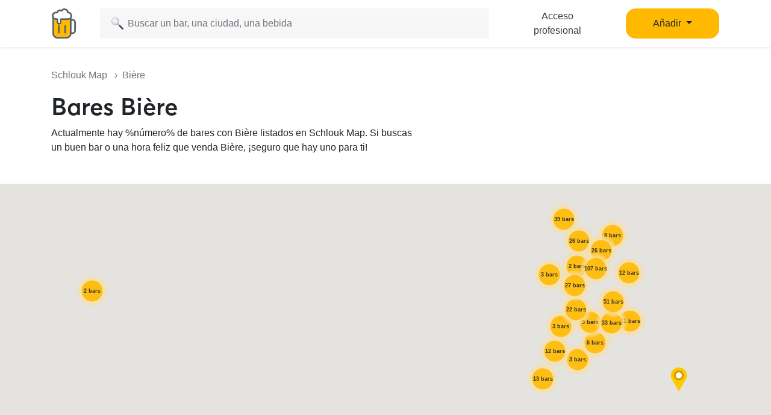

--- FILE ---
content_type: text/html; charset=UTF-8
request_url: https://www.schlouk-map.com/es/drinks/biere
body_size: 32575
content:
    <!DOCTYPE html><html lang="es" prefix="og: https://ogp.me/ns#"><head><meta charset="utf-8"><meta name="viewport" content="width=device-width, initial-scale=1, shrink-to-fit=no"><script>
    dataLayer = [];
    dataLayer.push({"user":{"role":"user"}});
</script><!-- Google Tag Manager --><script>(function (w, d, s, l, i) {
    w[l] = w[l] || [];
    w[l].push({
        'gtm.start':
        new Date().getTime(), event: 'gtm.js'
    });
    var f = d.getElementsByTagName(s)[0],
    j = d.createElement(s), dl = l != 'dataLayer' ? '&l=' + l : '';
    j.async = true;
    j.src =
    'https://www.googletagmanager.com/gtm.js?id=' + i + dl;
    f.parentNode.insertBefore(j, f);
})(window, document, 'script', 'dataLayer', 'GTM-T38XT78');
</script><!-- End Google Tag Manager --><title>Bière: ¿dónde beberla?</title><meta name="description" content="¿Buscas un bar de Bière? Schlouk Map es la aplicación gratuita de bares y happy hours que recoge los mejores bares que venden Bière."><meta property="og:url" content="https://www.schlouk-map.com/es/drinks/biere"/><meta property="og:type" content="website"/><meta property="og:title" content="Bière: ¿dónde beberla? - Schlouk Map"/><meta property="og:site_name" content="Schlouk Map"/><meta property="og:description" content="¿Buscas un bar de Bière? Schlouk Map es la aplicación gratuita de bares y happy hours que recoge los mejores bares que venden Bière."/><meta property="og:image" content="/img/default-og-image.jpg"/><meta property="fb:app_id" content="178045675905795"/><meta property="fb:pages" content="1669568029977522"/><meta name="twitter:card" content="summary_large_image"/><meta name="twitter:site" content="@SchloukMap"/><meta name="twitter:description" content="¿Buscas un bar de Bière? Schlouk Map es la aplicación gratuita de bares y happy hours que recoge los mejores bares que venden Bière."/><meta name="twitter:title" content="Bière: ¿dónde beberla? - Schlouk Map"/><meta name="twitter:image" content="/img/default-og-image.jpg"/><meta name="twitter:app:country" content="FR"/><meta name="twitter:app:name:iphone" content="Schlouk Map"/><meta name="twitter:app:id:iphone" content="1083970801"/><meta name="twitter:app:url:iphone" content="https://www.schlouk-map.com"/><meta name="twitter:app:name:googleplay" content="Schlouk Map"/><meta name="twitter:app:id:googleplay" content="com.schloukmap.schloukmap"/><meta name="twitter:app:url:googleplay" content="https://www.schlouk-map.com"/><meta name="format-detection" content="address=no"/><meta name="apple-itunes-app" content="app-id=1083970801"/><meta name="apple-mobile-web-app-status-bar-style" content="black-translucent"/><meta property="al:ios:app_store_id" content="1083970801"/><meta property="al:ios:app_name" content="Schlouk Map"/><meta property="al:android:app_name" content="Schlouk Map"/><meta property="al:android:package" content="com.schloukmap.schloukmap"/><link rel="canonical" href="https://www.schlouk-map.com/es/drinks/biere"><link rel="alternate" href="android-app://com.schloukmap.schloukmap/https/schlouk-map.com/es/drinks/biere"/><link rel="alternate" href="ios-app://1083970801/https/schlouk-map.com/es/drinks/biere"/><link rel="alternate" hreflang="en" href="https://www.schlouk-map.com/en/drinks/biere"/><link rel="alternate" hreflang="fr" href="https://www.schlouk-map.com/fr/drinks/biere"/><link rel="alternate" hreflang="es" href="https://www.schlouk-map.com/es/drinks/biere"/><link rel="alternate" hreflang="x-default" href="https://www.schlouk-map.com/fr/drinks/biere"/><link rel="apple-touch-icon" sizes="180x180" href="/apple-touch-icon.png"><link rel="shortcut icon" type="image/png" sizes="96x96" href="/favicon-96x96.png"><link rel="shortcut icon" type="image/png" sizes="48x48" href="/favicon-48x48.png"><link rel="shortcut icon" type="image/png" sizes="32x32" href="/favicon-32x32.png"><link rel="shortcut icon" type="image/png" sizes="16x16" href="/favicon-16x16.png"><link rel="manifest" href="/manifest.webmanifest"><link rel="mask-icon" href="/safari-pinned-tab.svg" color="#ffb900"><meta name="apple-mobile-web-app-title" content="Schlouk Map"><meta name="application-name" content="Schlouk Map"><meta name="msapplication-TileColor" content="#ffb900"><meta name="theme-color" content="#ffb900"><link rel="dns-prefetch" href="https://connect.facebook.net"><link rel="preconnect" href="https://connect.facebook.net"><link rel="dns-prefetch" href="https://www.google-analytics.com"><link rel="preconnect" href="https://www.google-analytics.com"><link rel="dns-prefetch" href="https://www.googletagmanager.com"><link rel="preconnect" href="https://www.googletagmanager.com"><style>
                nav.fixed-top { position: fixed; top: 0; }
                body { opacity: 0 !important; }
            </style><link rel="preload" href="/build/app.9944c0dd.css" as="style" onload="this.onload=null;this.rel='stylesheet'"><noscript><link rel="stylesheet" href="/build/app.9944c0dd.css"></noscript><link rel="icon" type="image/x-icon" href="/favicon.ico"/><script async src="https://pagead2.googlesyndication.com/pagead/js/adsbygoogle.js?client=ca-pub-7953240580014414" crossorigin="anonymous"></script><meta property="al:ios:url" content="schloukmap://www.schlouk-map.com/list"/><meta property="al:android:url" content="schloukmap://www.schlouk-map.com/list"/><link rel="alternate" href="schloukmap://www.schlouk-map.com/list"/><script>
            const searchBoxEmptyText = 'No resultados para';
            const searchBoxLoadingText = 'Cargando...';
            const searchBoxErrorText = 'Se ha producido un error, inténtelo de nuevo.';
            const searchBoxEmptyButton = 'Añadir un bar';
            const searchBoxEmptyLink = '/es/places/add';
            const searchBoxEndpoint = '/api/search';
            const basePlaceResultUrl = '/es/places/__replace__';
            const baseCityResultUrl = '/es/cities/__replace__';
            const baseDrinkResultUrl = '/es/drinks/__replace__';
            const readMoreText = 'Leer más';
            const readLessText = 'Leer menos';
        </script></head><body ><!-- Google Tag Manager (noscript) --><noscript><iframe src="https://www.googletagmanager.com/ns.html?id=GTM-T38XT78" height="0" width="0" style="display:none;visibility:hidden"></iframe></noscript><!-- End Google Tag Manager (noscript) --><nav class="navbar navbar-light fixed-top bg-white shadow-sm"><div class="container p-0 px-lg-3"><a class="navbar-brand mb-0 h1 mr-1" href="/es/"><img src="/img/logo.svg" alt="Schlouk Map" height="50"/></a><div class="js-searchBox col-8 col-md-10 col-xl-7 p-0"><form action="javascript:void(0);" role="search" class="js-searchBox-form w-100" novalidate><input
                                        class="js-searchBox-input form-control"
                                        type="search"
                                        placeholder="Buscar un bar, una ciudad, una bebida"
                                        autocomplete="off"
                                        autocapitalize="off"
                                        spellcheck="false"
                                        maxlength="512"
                                /></form><div class="js-searchBox-results dropdown-menu"></div></div><div class="row col-2 d-none d-xl-block"><a class="btn btn-link btn-block text-dark" href="/es/dashboard/activate">Acceso profesional</a></div><div class="row col-2 d-none d-xl-block"><a class="nav-link dropdown-toggle btn btn-primary btn-block" href="#" id="navbarDropdownMenuAdd" role="button" data-toggle="dropdown" aria-haspopup="true" aria-expanded="false">
                              Añadir
                            </a><div class="dropdown-menu" aria-labelledby="navbarDropdownMenuAdd"><a class="dropdown-item" href="/es/places/add"><img class="joypixels" alt="&#x1f4cd;" title=":round_pushpin:" src="https://storage.googleapis.com/schlouk-map/assets/website/imgs/joypixels/png/64/1f4cd.png"/> Añadir un bar</a><a class="dropdown-item" href="/es/events/add"><img class="joypixels" alt="&#x1f5d3;&#xfe0f;" title=":calendar_spiral:" src="https://storage.googleapis.com/schlouk-map/assets/website/imgs/joypixels/png/64/1f5d3.png"/> Ajouter un événement</a></div></div><button class="navbar-toggler p-2 collapsed d-block d-xl-none" type="button" data-toggle="collapse" data-target="#navbarToggler" aria-controls="navbarToggler" aria-expanded="false" aria-label="Toggle navigation"><span class="navbar-toggler-icon"></span></button><div class="collapse navbar-collapse" id="navbarToggler"><ul class="navbar-nav"><li class="nav-item"><a class="nav-link" aria-current="page" href="/es/dashboard/activate"><img class="joypixels" alt="&#x2611;&#xfe0f;" title=":ballot_box_with_check:" src="https://storage.googleapis.com/schlouk-map/assets/website/imgs/joypixels/png/64/2611.png"/> Acceso profesional
                                    </a></li><li class="nav-item"><a class="nav-link" aria-current="page" href="/es/places/add"><img class="joypixels" alt="&#x1f4cd;" title=":round_pushpin:" src="https://storage.googleapis.com/schlouk-map/assets/website/imgs/joypixels/png/64/1f4cd.png"/> Añadir un bar
                                    </a></li><li class="nav-item"><a class="nav-link" aria-current="page" href="/es/events/add"><img class="joypixels" alt="&#x1f5d3;&#xfe0f;" title=":calendar_spiral:" src="https://storage.googleapis.com/schlouk-map/assets/website/imgs/joypixels/png/64/1f5d3.png"/> Ajouter un événement
                                    </a></li><li class="nav-item py-3 text-center"><p>Descargue la aplicación Schlouk Map.</p><a href="https://itunes.apple.com/fr/app/schlouk-map/id1083970801?mt=8" target="_blank"
                                       rel="noopener"><img src="/img/appstore.svg" height="45"
                                             alt="App Store" loading="lazy"/></a>&#8239;
                                    <a href="https://play.google.com/store/apps/details?id=com.schloukmap.schloukmap"
                                       target="_blank" rel="noopener"><img src="/img/googleplay.svg" height="45"
                                             alt="Google Play" loading="lazy"/></a></li></ul></div></div></nav><div id="places-list"><header class="bg-white border-bottom pb-md-4"><div class="container pt-md-5 py-4" style="z-index: 4;position: relative;"><div class="text-truncate text-muted mb-3"><a href="/es/" class="text-muted">
                        Schlouk Map
                    </a>
                    &nbsp;&nbsp;›&nbsp;&nbsp;Bière
                </div><h1>
                    Bares Bière
                </h1><p style="max-width:600px;" class="mb-0">Actualmente hay %número% de bares con Bière listados en Schlouk Map. Si buscas un buen bar o una hora feliz que venda Bière, ¡seguro que hay uno para ti!</p></div></header><div id="map" style="height: 500px" class="mt-0" data-places="[{&quot;lat&quot;:48.8663686,&quot;lng&quot;:2.3815593,&quot;name&quot;:&quot;On\u00ef&quot;,&quot;address&quot;:&quot;3 Rue Crespin du Gast&quot;,&quot;city&quot;:&quot;Paris&quot;,&quot;postalCode&quot;:&quot;75000&quot;,&quot;link&quot;:&quot;\/es\/places\/oni&quot;},{&quot;lat&quot;:48.580606,&quot;lng&quot;:7.746237,&quot;name&quot;:&quot;Schluck N&#039;Spiel&quot;,&quot;address&quot;:&quot;5 Rue de la Cha\u00eene&quot;,&quot;city&quot;:&quot;Estrasburgo&quot;,&quot;postalCode&quot;:&quot;67000&quot;,&quot;link&quot;:&quot;\/es\/places\/schluck-nspiel&quot;},{&quot;lat&quot;:48.583387,&quot;lng&quot;:7.753434,&quot;name&quot;:&quot;Barberousse&quot;,&quot;address&quot;:&quot;6 Rue du Faisan&quot;,&quot;city&quot;:&quot;Estrasburgo&quot;,&quot;postalCode&quot;:&quot;67000&quot;,&quot;link&quot;:&quot;\/es\/places\/barberousse&quot;},{&quot;lat&quot;:48.8373125,&quot;lng&quot;:2.3601875,&quot;name&quot;:&quot;L&#039;interm\u00e8de&quot;,&quot;address&quot;:&quot;99 Bd de l&#039;H\u00f4pital&quot;,&quot;city&quot;:&quot;Paris&quot;,&quot;postalCode&quot;:&quot;75000&quot;,&quot;link&quot;:&quot;\/es\/places\/lintermede&quot;},{&quot;lat&quot;:43.6074944,&quot;lng&quot;:3.876219,&quot;name&quot;:&quot;Beer O&#039;Clock&quot;,&quot;address&quot;:&quot;10 Rue en Gondeau&quot;,&quot;city&quot;:&quot;Montpellier&quot;,&quot;postalCode&quot;:&quot;34000&quot;,&quot;link&quot;:&quot;\/es\/places\/beer-oclock-1&quot;},{&quot;lat&quot;:43.6103,&quot;lng&quot;:3.87755,&quot;name&quot;:&quot;La Fumerie&quot;,&quot;address&quot;:&quot;8 Rue de l&#039;Aiguillerie&quot;,&quot;city&quot;:&quot;Montpellier&quot;,&quot;postalCode&quot;:&quot;34000&quot;,&quot;link&quot;:&quot;\/es\/places\/la-fumerie&quot;},{&quot;lat&quot;:48.6921,&quot;lng&quot;:6.17844,&quot;name&quot;:&quot;Beer Trade Center&quot;,&quot;address&quot;:&quot;64 Rue Stanislas&quot;,&quot;city&quot;:&quot;Nancy&quot;,&quot;postalCode&quot;:&quot;54000&quot;,&quot;link&quot;:&quot;\/es\/places\/beer-trade-center&quot;},{&quot;lat&quot;:42.6717507,&quot;lng&quot;:2.893687,&quot;name&quot;:&quot;Le Paddock&quot;,&quot;address&quot;:&quot;480 Chemin de la Fossella&quot;,&quot;city&quot;:&quot;Perpignan&quot;,&quot;postalCode&quot;:&quot;66000&quot;,&quot;link&quot;:&quot;\/es\/places\/le-paddock&quot;},{&quot;lat&quot;:44.837872,&quot;lng&quot;:-0.5708399,&quot;name&quot;:&quot;Les Berthom&quot;,&quot;address&quot;:&quot;45 Cours d&#039;Alsace-et-Lorraine&quot;,&quot;city&quot;:&quot;Bordeaux&quot;,&quot;postalCode&quot;:&quot;33000&quot;,&quot;link&quot;:&quot;\/es\/places\/les-berthom-2&quot;},{&quot;lat&quot;:48.5828812,&quot;lng&quot;:7.7530561,&quot;name&quot;:&quot;Le QG&quot;,&quot;address&quot;:&quot;12 Rue des Fr\u00e8res&quot;,&quot;city&quot;:&quot;Estrasburgo&quot;,&quot;postalCode&quot;:&quot;67000&quot;,&quot;link&quot;:&quot;\/es\/places\/le-qg&quot;},{&quot;lat&quot;:48.84732,&quot;lng&quot;:2.25892,&quot;name&quot;:&quot;Les Deux Stations&quot;,&quot;address&quot;:&quot;131 Boulevard Exelmans&quot;,&quot;city&quot;:&quot;Paris&quot;,&quot;postalCode&quot;:&quot;75000&quot;,&quot;link&quot;:&quot;\/es\/places\/les-deux-stations&quot;},{&quot;lat&quot;:48.854028,&quot;lng&quot;:2.3722393,&quot;name&quot;:&quot;Havanita&quot;,&quot;address&quot;:&quot;11 Rue de Lappe&quot;,&quot;city&quot;:&quot;Paris&quot;,&quot;postalCode&quot;:&quot;75000&quot;,&quot;link&quot;:&quot;\/es\/places\/havanita&quot;},{&quot;lat&quot;:48.0749896,&quot;lng&quot;:7.3571998,&quot;name&quot;:&quot;Les 3 Singes&quot;,&quot;address&quot;:&quot;70 Grand Rue&quot;,&quot;city&quot;:&quot;Colmar&quot;,&quot;postalCode&quot;:null,&quot;link&quot;:&quot;\/es\/places\/les-3-singes-2&quot;},{&quot;lat&quot;:48.85255,&quot;lng&quot;:2.30917,&quot;name&quot;:&quot;L&#039;Escapade&quot;,&quot;address&quot;:&quot;25 Avenue Duquesne&quot;,&quot;city&quot;:&quot;Paris&quot;,&quot;postalCode&quot;:&quot;75000&quot;,&quot;link&quot;:&quot;\/es\/places\/lescapade&quot;},{&quot;lat&quot;:48.8688914,&quot;lng&quot;:2.3296196,&quot;name&quot;:&quot;Frog Hop House&quot;,&quot;address&quot;:&quot;10 Rue des Capucines&quot;,&quot;city&quot;:&quot;Paris&quot;,&quot;postalCode&quot;:&quot;75000&quot;,&quot;link&quot;:&quot;\/es\/places\/frog-hop-house&quot;},{&quot;lat&quot;:44.8334695,&quot;lng&quot;:-0.5625188,&quot;name&quot;:&quot;La Tencha&quot;,&quot;address&quot;:&quot;22 Quai de la Monnaie&quot;,&quot;city&quot;:&quot;Bordeaux&quot;,&quot;postalCode&quot;:&quot;33000&quot;,&quot;link&quot;:&quot;\/es\/places\/la-tencha&quot;},{&quot;lat&quot;:48.57896008,&quot;lng&quot;:7.75170366,&quot;name&quot;:&quot;Au Canon&quot;,&quot;address&quot;:&quot;1 Rue d&#039;Austerlitz&quot;,&quot;city&quot;:&quot;Estrasburgo&quot;,&quot;postalCode&quot;:&quot;67000&quot;,&quot;link&quot;:&quot;\/es\/places\/au-canon&quot;},{&quot;lat&quot;:45.563215,&quot;lng&quot;:5.921247,&quot;name&quot;:&quot;Gravity Cocktail Bar&quot;,&quot;address&quot;:&quot;35 Pl. Monge&quot;,&quot;city&quot;:&quot;Chamb\u00e9ry&quot;,&quot;postalCode&quot;:null,&quot;link&quot;:&quot;\/es\/places\/gravity-cocktail-bar&quot;},{&quot;lat&quot;:48.841178,&quot;lng&quot;:2.30805,&quot;name&quot;:&quot;Chat Mallows Caf\u00e9&quot;,&quot;address&quot;:&quot;30 Rue des Volontaires&quot;,&quot;city&quot;:&quot;Paris&quot;,&quot;postalCode&quot;:&quot;75000&quot;,&quot;link&quot;:&quot;\/es\/places\/chat-mallows-cafe&quot;},{&quot;lat&quot;:41.4020625,&quot;lng&quot;:2.2010625,&quot;name&quot;:&quot;Madame George&quot;,&quot;address&quot;:&quot;C. de Pujades, 179&quot;,&quot;city&quot;:&quot;Barcelone&quot;,&quot;postalCode&quot;:null,&quot;link&quot;:&quot;\/es\/places\/madame-george&quot;},{&quot;lat&quot;:41.3849375,&quot;lng&quot;:2.1828125,&quot;name&quot;:&quot;No S\u00e9&quot;,&quot;address&quot;:&quot;Pg. del Born, 21&quot;,&quot;city&quot;:&quot;Barcelone&quot;,&quot;postalCode&quot;:null,&quot;link&quot;:&quot;\/es\/places\/no-se&quot;},{&quot;lat&quot;:40.4203125,&quot;lng&quot;:-3.6896875,&quot;name&quot;:&quot;Fenix Restobar&quot;,&quot;address&quot;:&quot;C. de Salustiano Ol\u00f3zaga, 18&quot;,&quot;city&quot;:&quot;Madrid&quot;,&quot;postalCode&quot;:null,&quot;link&quot;:&quot;\/es\/places\/fenix-restobar&quot;},{&quot;lat&quot;:40.4226875,&quot;lng&quot;:-3.7045625,&quot;name&quot;:&quot;Estupenda&quot;,&quot;address&quot;:&quot;C. de San Roque, 14&quot;,&quot;city&quot;:&quot;Madrid&quot;,&quot;postalCode&quot;:null,&quot;link&quot;:&quot;\/es\/places\/estupenda&quot;},{&quot;lat&quot;:40.4316875,&quot;lng&quot;:-3.7001875,&quot;name&quot;:&quot;Anubis Trafalgar&quot;,&quot;address&quot;:&quot;C. de Trafalgar, 10&quot;,&quot;city&quot;:&quot;Madrid&quot;,&quot;postalCode&quot;:null,&quot;link&quot;:&quot;\/es\/places\/anubis-trafalgar&quot;},{&quot;lat&quot;:48.8698497,&quot;lng&quot;:2.3311559,&quot;name&quot;:&quot;Baby Doll&quot;,&quot;address&quot;:&quot;16 Rue Daunou&quot;,&quot;city&quot;:&quot;Paris&quot;,&quot;postalCode&quot;:&quot;75000&quot;,&quot;link&quot;:&quot;\/es\/places\/baby-doll&quot;},{&quot;lat&quot;:51.510676,&quot;lng&quot;:-0.122964,&quot;name&quot;:&quot;Big Easy - Covent Garden&quot;,&quot;address&quot;:&quot;2 Maiden Ln, Covent Garden&quot;,&quot;city&quot;:&quot;Londres&quot;,&quot;postalCode&quot;:&quot;EC2P&quot;,&quot;link&quot;:&quot;\/es\/places\/big-easy-covent-garden&quot;},{&quot;lat&quot;:37.3868125,&quot;lng&quot;:-5.9988125,&quot;name&quot;:&quot;Casa Pepe Hillo&quot;,&quot;address&quot;:&quot;C. Adriano, 24&quot;,&quot;city&quot;:&quot;Sevilla&quot;,&quot;postalCode&quot;:null,&quot;link&quot;:&quot;\/es\/places\/casa-pepe-hillo&quot;},{&quot;lat&quot;:37.3871875,&quot;lng&quot;:-5.9926875,&quot;name&quot;:&quot;Antig\u00fcedades&quot;,&quot;address&quot;:&quot;C. Argote de Molina, 40&quot;,&quot;city&quot;:&quot;Sevilla&quot;,&quot;postalCode&quot;:null,&quot;link&quot;:&quot;\/es\/places\/antiguedades&quot;},{&quot;lat&quot;:37.3835625,&quot;lng&quot;:-5.9941875,&quot;name&quot;:&quot;Casa de La Moneda&quot;,&quot;address&quot;:&quot;C. Adolfo Rodr\u00edguez Jurado, 3&quot;,&quot;city&quot;:&quot;Sevilla&quot;,&quot;postalCode&quot;:null,&quot;link&quot;:&quot;\/es\/places\/casa-de-la-moneda&quot;},{&quot;lat&quot;:37.1771565,&quot;lng&quot;:-3.598695,&quot;name&quot;:&quot;Silo\u00e9&quot;,&quot;address&quot;:&quot;C. C\u00e1rcel Baja, 4&quot;,&quot;city&quot;:&quot;Granada&quot;,&quot;postalCode&quot;:null,&quot;link&quot;:&quot;\/es\/places\/siloe&quot;},{&quot;lat&quot;:46.8130625,&quot;lng&quot;:-71.2075625,&quot;name&quot;:&quot;Les Mordus&quot;,&quot;address&quot;:&quot;57 Rue Sainte-Anne&quot;,&quot;city&quot;:&quot;Qu\u00e9bec&quot;,&quot;postalCode&quot;:null,&quot;link&quot;:&quot;\/es\/places\/les-mordus&quot;},{&quot;lat&quot;:41.3809375,&quot;lng&quot;:2.1738125,&quot;name&quot;:&quot;Caf\u00e8 de l&#039;\u00d2pera&quot;,&quot;address&quot;:&quot;La Rambla, 74&quot;,&quot;city&quot;:&quot;Barcelone&quot;,&quot;postalCode&quot;:null,&quot;link&quot;:&quot;\/es\/places\/cafe-de-lopera-2&quot;},{&quot;lat&quot;:48.839241,&quot;lng&quot;:2.33909,&quot;name&quot;:&quot;Acad\u00e9mie de la bi\u00e8re&quot;,&quot;address&quot;:&quot;88Bis Boulevard de Port-Royal&quot;,&quot;city&quot;:&quot;Paris&quot;,&quot;postalCode&quot;:&quot;75000&quot;,&quot;link&quot;:&quot;\/es\/places\/academie-de-la-biere&quot;},{&quot;lat&quot;:48.8661875,&quot;lng&quot;:2.3790625,&quot;name&quot;:&quot;La MaiZon&quot;,&quot;address&quot;:&quot;123 Rue Oberkampf&quot;,&quot;city&quot;:&quot;Paris&quot;,&quot;postalCode&quot;:&quot;75000&quot;,&quot;link&quot;:&quot;\/es\/places\/la-maizon&quot;},{&quot;lat&quot;:40.4169912,&quot;lng&quot;:-3.7113202,&quot;name&quot;:&quot;Taberna De Ramales&quot;,&quot;address&quot;:&quot;Pl. de Ramales, 2&quot;,&quot;city&quot;:&quot;Madrid&quot;,&quot;postalCode&quot;:null,&quot;link&quot;:&quot;\/es\/places\/taberna-de-ramales&quot;},{&quot;lat&quot;:40.4150625,&quot;lng&quot;:-3.7014375,&quot;name&quot;:&quot;Taberna La Fragua de Vulcano&quot;,&quot;address&quot;:&quot;C. de \u00c1lvarez Gato, 9&quot;,&quot;city&quot;:&quot;Madrid&quot;,&quot;postalCode&quot;:null,&quot;link&quot;:&quot;\/es\/places\/taberna-la-fragua-de-vulcano&quot;},{&quot;lat&quot;:37.3720339,&quot;lng&quot;:-5.9574694,&quot;name&quot;:&quot;La Officina 81&quot;,&quot;address&quot;:&quot;C. Af\u00e1n de Ribera, 81&quot;,&quot;city&quot;:&quot;Sevilla&quot;,&quot;postalCode&quot;:null,&quot;link&quot;:&quot;\/es\/places\/la-officina-81&quot;},{&quot;lat&quot;:39.4529719,&quot;lng&quot;:-0.3869847,&quot;name&quot;:&quot;Ampar\u00edn&quot;,&quot;address&quot;:&quot;Carrer de Joaqu\u00edn Navarro, 26&quot;,&quot;city&quot;:&quot;Val\u00e8ncia&quot;,&quot;postalCode&quot;:null,&quot;link&quot;:&quot;\/es\/places\/amparin&quot;},{&quot;lat&quot;:35.8272102,&quot;lng&quot;:14.4239181,&quot;name&quot;:&quot;Carmen&#039;s&quot;,&quot;address&quot;:&quot;4 Ghar Lapsi&quot;,&quot;city&quot;:&quot;Si\u0121\u0121iewi&quot;,&quot;postalCode&quot;:null,&quot;link&quot;:&quot;\/es\/places\/carmens&quot;},{&quot;lat&quot;:48.8442164,&quot;lng&quot;:2.3190071,&quot;name&quot;:&quot;L&#039;Astrolabe&quot;,&quot;address&quot;:&quot;4 Villa de l&#039;Astrolabe&quot;,&quot;city&quot;:&quot;Paris&quot;,&quot;postalCode&quot;:&quot;75000&quot;,&quot;link&quot;:&quot;\/es\/places\/lastrolabe&quot;},{&quot;lat&quot;:37.171988,&quot;lng&quot;:-3.6036121,&quot;name&quot;:&quot;El Oj\u00fa&quot;,&quot;address&quot;:&quot;C. Gral. Narv\u00e1ez, 4&quot;,&quot;city&quot;:&quot;Granada&quot;,&quot;postalCode&quot;:null,&quot;link&quot;:&quot;\/es\/places\/el-oju&quot;},{&quot;lat&quot;:48.8634,&quot;lng&quot;:2.34999,&quot;name&quot;:&quot;The Frog &amp; Rosbif&quot;,&quot;address&quot;:&quot;116 Rue Saint-Denis&quot;,&quot;city&quot;:&quot;Paris&quot;,&quot;postalCode&quot;:&quot;75000&quot;,&quot;link&quot;:&quot;\/es\/places\/the-frog-rosbif&quot;},{&quot;lat&quot;:48.8716186,&quot;lng&quot;:2.3857744,&quot;name&quot;:&quot;Moncoeur Belleville&quot;,&quot;address&quot;:&quot;1 Rue des Envierges&quot;,&quot;city&quot;:&quot;Paris&quot;,&quot;postalCode&quot;:&quot;75000&quot;,&quot;link&quot;:&quot;\/es\/places\/moncoeur-belleville&quot;},{&quot;lat&quot;:48.8537,&quot;lng&quot;:2.37276,&quot;name&quot;:&quot;Mermaids and Divers&quot;,&quot;address&quot;:&quot;23 Rue de Lappe&quot;,&quot;city&quot;:&quot;Paris&quot;,&quot;postalCode&quot;:&quot;75000&quot;,&quot;link&quot;:&quot;\/es\/places\/mermaids-and-divers-1&quot;},{&quot;lat&quot;:48.87081,&quot;lng&quot;:2.34823,&quot;name&quot;:&quot;Indiana Caf\u00e9 - Bonne Nouvelle&quot;,&quot;address&quot;:&quot;42 Bis Boulevard de Bonne Nouvelle&quot;,&quot;city&quot;:&quot;Paris&quot;,&quot;postalCode&quot;:&quot;75000&quot;,&quot;link&quot;:&quot;\/es\/places\/indiana-cafe-bonne-nouvelle&quot;},{&quot;lat&quot;:48.89054,&quot;lng&quot;:2.3471591,&quot;name&quot;:&quot;Free Mousse Bar&quot;,&quot;address&quot;:&quot;76 Rue Marcadet&quot;,&quot;city&quot;:&quot;Paris&quot;,&quot;postalCode&quot;:&quot;75000&quot;,&quot;link&quot;:&quot;\/es\/places\/free-mousse-bar&quot;},{&quot;lat&quot;:48.8482722,&quot;lng&quot;:2.3417896,&quot;name&quot;:&quot;Mad Maker Pub&quot;,&quot;address&quot;:&quot;22 Rue Cujas&quot;,&quot;city&quot;:&quot;Paris&quot;,&quot;postalCode&quot;:&quot;75000&quot;,&quot;link&quot;:&quot;\/es\/places\/mad-maker-pub&quot;},{&quot;lat&quot;:48.8845566,&quot;lng&quot;:2.3302807,&quot;name&quot;:&quot;The Harp Bar&quot;,&quot;address&quot;:&quot;118 Boulevard de Clichy&quot;,&quot;city&quot;:&quot;Paris&quot;,&quot;postalCode&quot;:&quot;75000&quot;,&quot;link&quot;:&quot;\/es\/places\/the-harp-bar&quot;},{&quot;lat&quot;:48.873354,&quot;lng&quot;:2.390251,&quot;name&quot;:&quot;Les Rigoles&quot;,&quot;address&quot;:&quot;334 Rue des Pyr\u00e9n\u00e9es&quot;,&quot;city&quot;:&quot;Paris&quot;,&quot;postalCode&quot;:&quot;75000&quot;,&quot;link&quot;:&quot;\/es\/places\/les-rigoles&quot;},{&quot;lat&quot;:52.3734257,&quot;lng&quot;:4.8761884,&quot;name&quot;:&quot;BR020&quot;,&quot;address&quot;:&quot;Marnixstraat 325H&quot;,&quot;city&quot;:&quot;Amsterdam&quot;,&quot;postalCode&quot;:&quot;1011&quot;,&quot;link&quot;:&quot;\/es\/places\/br020&quot;},{&quot;lat&quot;:37.3254375,&quot;lng&quot;:-5.9259375,&quot;name&quot;:&quot;La Maruja&quot;,&quot;address&quot;:&quot;C. Yerbabuena, local 1,2&quot;,&quot;city&quot;:&quot;Montequinto&quot;,&quot;postalCode&quot;:null,&quot;link&quot;:&quot;\/es\/places\/la-maruja&quot;},{&quot;lat&quot;:39.4710768,&quot;lng&quot;:-0.3535004,&quot;name&quot;:&quot;Marvi&quot;,&quot;address&quot;:&quot;C\/ dels Sants Just i Pastor, 14&quot;,&quot;city&quot;:&quot;Val\u00e8ncia&quot;,&quot;postalCode&quot;:null,&quot;link&quot;:&quot;\/es\/places\/marvi&quot;},{&quot;lat&quot;:37.3996875,&quot;lng&quot;:-5.9916875,&quot;name&quot;:&quot;El Rey De La Cerveza&quot;,&quot;address&quot;:&quot;Feria, 98&quot;,&quot;city&quot;:&quot;Sevilla&quot;,&quot;postalCode&quot;:null,&quot;link&quot;:&quot;\/es\/places\/el-rey-de-la-cerveza&quot;},{&quot;lat&quot;:48.8619375,&quot;lng&quot;:2.3673125,&quot;name&quot;:&quot;JOA&quot;,&quot;address&quot;:&quot;20 Bd des Filles du Calvaire&quot;,&quot;city&quot;:&quot;Paris&quot;,&quot;postalCode&quot;:&quot;75000&quot;,&quot;link&quot;:&quot;\/es\/places\/joa&quot;},{&quot;lat&quot;:41.3893125,&quot;lng&quot;:2.1628125,&quot;name&quot;:&quot;Pink Corner&quot;,&quot;address&quot;:&quot;C. de Balmes, 52&quot;,&quot;city&quot;:&quot;Barcelone&quot;,&quot;postalCode&quot;:null,&quot;link&quot;:&quot;\/es\/places\/pink-corner&quot;},{&quot;lat&quot;:39.4863918,&quot;lng&quot;:-0.396469,&quot;name&quot;:&quot;Lyon&#039;s&quot;,&quot;address&quot;:&quot;Av. de les Corts Valencianes, 58&quot;,&quot;city&quot;:&quot;Val\u00e8ncia&quot;,&quot;postalCode&quot;:null,&quot;link&quot;:&quot;\/es\/places\/lyons&quot;},{&quot;lat&quot;:48.854065,&quot;lng&quot;:2.371844,&quot;name&quot;:&quot;Yellow Mad Monkey&quot;,&quot;address&quot;:&quot;8 Rue de Lappe&quot;,&quot;city&quot;:&quot;Paris&quot;,&quot;postalCode&quot;:&quot;75000&quot;,&quot;link&quot;:&quot;\/es\/places\/yellow-mad-monkey&quot;},{&quot;lat&quot;:48.8721245,&quot;lng&quot;:2.3463533,&quot;name&quot;:&quot;Le Barlone&quot;,&quot;address&quot;:&quot;13 Rue Berg\u00e8re&quot;,&quot;city&quot;:&quot;Paris&quot;,&quot;postalCode&quot;:&quot;75000&quot;,&quot;link&quot;:&quot;\/es\/places\/le-barlone&quot;},{&quot;lat&quot;:45.764269,&quot;lng&quot;:4.8287195,&quot;name&quot;:&quot;Le Dupont&quot;,&quot;address&quot;:&quot;4 Quai Romain Rolland&quot;,&quot;city&quot;:&quot;Lyon&quot;,&quot;postalCode&quot;:&quot;69000&quot;,&quot;link&quot;:&quot;\/es\/places\/le-dupont&quot;},{&quot;lat&quot;:53.447455,&quot;lng&quot;:-2.277528,&quot;name&quot;:&quot;The Font - Chorlton&quot;,&quot;address&quot;:&quot;115-117 Manchester Rd&quot;,&quot;city&quot;:&quot;Manchester&quot;,&quot;postalCode&quot;:&quot;M1&quot;,&quot;link&quot;:&quot;\/es\/places\/the-font-chorlton&quot;},{&quot;lat&quot;:53.406246,&quot;lng&quot;:-2.98757,&quot;name&quot;:&quot;The Grapes&quot;,&quot;address&quot;:&quot;25 Mathew St&quot;,&quot;city&quot;:&quot;Liverpool&quot;,&quot;postalCode&quot;:&quot;L1&quot;,&quot;link&quot;:&quot;\/es\/places\/the-grapes&quot;},{&quot;lat&quot;:52.3703054,&quot;lng&quot;:4.8929431,&quot;name&quot;:&quot;The Tara&quot;,&quot;address&quot;:&quot;Rokin 85&quot;,&quot;city&quot;:&quot;Amsterdam&quot;,&quot;postalCode&quot;:&quot;1011&quot;,&quot;link&quot;:&quot;\/es\/places\/the-tara&quot;},{&quot;lat&quot;:48.8166369,&quot;lng&quot;:7.7920324,&quot;name&quot;:&quot;Acad\u00e9mie de la Bi\u00e8re&quot;,&quot;address&quot;:&quot;119 Grand Rue&quot;,&quot;city&quot;:&quot;Haguenau&quot;,&quot;postalCode&quot;:&quot;67500&quot;,&quot;link&quot;:&quot;\/es\/places\/academie-de-la-biere-2&quot;},{&quot;lat&quot;:48.8801991,&quot;lng&quot;:2.3349853,&quot;name&quot;:&quot;Monsieur le Zinc - Pigalle&quot;,&quot;address&quot;:&quot;46 Rue Jean-Baptiste Pigalle&quot;,&quot;city&quot;:&quot;Paris&quot;,&quot;postalCode&quot;:&quot;75000&quot;,&quot;link&quot;:&quot;\/es\/places\/monsieur-le-zinc-pigalle&quot;},{&quot;lat&quot;:48.8307,&quot;lng&quot;:2.375,&quot;name&quot;:&quot;Yuman&quot;,&quot;address&quot;:&quot;70 Rue du Chevaleret&quot;,&quot;city&quot;:&quot;Paris&quot;,&quot;postalCode&quot;:&quot;75000&quot;,&quot;link&quot;:&quot;\/es\/places\/yuman&quot;},{&quot;lat&quot;:48.8377,&quot;lng&quot;:2.25789,&quot;name&quot;:&quot;Indiana Caf\u00e9 - Saint Cloud&quot;,&quot;address&quot;:&quot;2 Place de la Porte de Saint-Cloud&quot;,&quot;city&quot;:&quot;Paris&quot;,&quot;postalCode&quot;:&quot;75000&quot;,&quot;link&quot;:&quot;\/es\/places\/indiana-cafe-saint-cloud&quot;},{&quot;lat&quot;:43.6123,&quot;lng&quot;:3.87661,&quot;name&quot;:&quot;Tralala&quot;,&quot;address&quot;:&quot;8 Rue de l&#039;Universit\u00e9&quot;,&quot;city&quot;:&quot;Montpellier&quot;,&quot;postalCode&quot;:&quot;34000&quot;,&quot;link&quot;:&quot;\/es\/places\/tralala&quot;},{&quot;lat&quot;:48.8755745,&quot;lng&quot;:2.3420004,&quot;name&quot;:&quot;Les Bariol\u00e9s de Maud&quot;,&quot;address&quot;:&quot;12 Rue Buffault&quot;,&quot;city&quot;:&quot;Paris&quot;,&quot;postalCode&quot;:&quot;75000&quot;,&quot;link&quot;:&quot;\/es\/places\/les-barioles-de-maud&quot;},{&quot;lat&quot;:37.3819375,&quot;lng&quot;:-5.9910625,&quot;name&quot;:&quot;El Rinc\u00f3n de Beirut&quot;,&quot;address&quot;:&quot;C. San Fernando, 21&quot;,&quot;city&quot;:&quot;Sevilla&quot;,&quot;postalCode&quot;:null,&quot;link&quot;:&quot;\/es\/places\/el-rincon-de-beirut&quot;},{&quot;lat&quot;:48.86004,&quot;lng&quot;:2.34997,&quot;name&quot;:&quot;Bistrot Beaubourg&quot;,&quot;address&quot;:&quot;25 R. Quincampoix&quot;,&quot;city&quot;:&quot;Paris&quot;,&quot;postalCode&quot;:&quot;75000&quot;,&quot;link&quot;:&quot;\/es\/places\/bistrot-beaubourg&quot;},{&quot;lat&quot;:48.4040625,&quot;lng&quot;:2.6979375,&quot;name&quot;:&quot;Hellomybeer&quot;,&quot;address&quot;:&quot;16 Rue de Ferrare&quot;,&quot;city&quot;:&quot;Fontainebleau&quot;,&quot;postalCode&quot;:null,&quot;link&quot;:&quot;\/es\/places\/hellomybeer&quot;},{&quot;lat&quot;:40.4218125,&quot;lng&quot;:-3.7033125,&quot;name&quot;:&quot;Leinerhaus&quot;,&quot;address&quot;:&quot;C. de la Ballesta, 18&quot;,&quot;city&quot;:&quot;Madrid&quot;,&quot;postalCode&quot;:null,&quot;link&quot;:&quot;\/es\/places\/leinerhaus&quot;},{&quot;lat&quot;:37.3944375,&quot;lng&quot;:-5.9996875,&quot;name&quot;:&quot;Alfakeke&quot;,&quot;address&quot;:&quot;C. San Vicente, 13&quot;,&quot;city&quot;:&quot;Sevilla&quot;,&quot;postalCode&quot;:null,&quot;link&quot;:&quot;\/es\/places\/alfakeke&quot;},{&quot;lat&quot;:37.3819375,&quot;lng&quot;:-5.9954375,&quot;name&quot;:&quot;La Gorda de las Delicias&quot;,&quot;address&quot;:&quot;Paseo de las Delicias 3, Local ACC&quot;,&quot;city&quot;:&quot;Sevilla&quot;,&quot;postalCode&quot;:null,&quot;link&quot;:&quot;\/es\/places\/la-gorda-de-las-delicias&quot;},{&quot;lat&quot;:43.7038125,&quot;lng&quot;:7.2640625,&quot;name&quot;:&quot;H\u00f4tel Ozz&quot;,&quot;address&quot;:&quot;18 Rue Paganini&quot;,&quot;city&quot;:&quot;Nice&quot;,&quot;postalCode&quot;:&quot;06000&quot;,&quot;link&quot;:&quot;\/es\/places\/hotel-ozz&quot;},{&quot;lat&quot;:40.4141875,&quot;lng&quot;:-3.7081875,&quot;name&quot;:&quot;Casa Revuelta&quot;,&quot;address&quot;:&quot;C. de Cuchilleros, 10&quot;,&quot;city&quot;:&quot;Madrid&quot;,&quot;postalCode&quot;:null,&quot;link&quot;:&quot;\/es\/places\/casa-revuelta&quot;},{&quot;lat&quot;:40.4184375,&quot;lng&quot;:-3.7005625,&quot;name&quot;:&quot;Mojito\u00b4s&quot;,&quot;address&quot;:&quot;C. de la Aduana, 27&quot;,&quot;city&quot;:&quot;Madrid&quot;,&quot;postalCode&quot;:null,&quot;link&quot;:&quot;\/es\/places\/mojitos-1&quot;},{&quot;lat&quot;:40.4200625,&quot;lng&quot;:-3.7036875,&quot;name&quot;:&quot;El Jard\u00edn de Diana&quot;,&quot;address&quot;:&quot;C\/ Gran V\u00eda, 31&quot;,&quot;city&quot;:&quot;Madrid&quot;,&quot;postalCode&quot;:null,&quot;link&quot;:&quot;\/es\/places\/el-jardin-de-diana&quot;},{&quot;lat&quot;:42.8471451,&quot;lng&quot;:-2.6704892,&quot;name&quot;:&quot;Apolo&quot;,&quot;address&quot;:&quot;San Frantzisko K., 6&quot;,&quot;city&quot;:&quot;Gasteiz&quot;,&quot;postalCode&quot;:null,&quot;link&quot;:&quot;\/es\/places\/apolo&quot;},{&quot;lat&quot;:37.1745403,&quot;lng&quot;:-3.5945781,&quot;name&quot;:&quot;Potemkin&quot;,&quot;address&quot;:&quot;Pcta. del Hospicio Viejo, 3&quot;,&quot;city&quot;:&quot;Granada&quot;,&quot;postalCode&quot;:null,&quot;link&quot;:&quot;\/es\/places\/potemkin&quot;},{&quot;lat&quot;:43.257876,&quot;lng&quot;:-2.9443523,&quot;name&quot;:&quot;Vista&quot;,&quot;address&quot;:&quot;Autonomia Kalea, 58&quot;,&quot;city&quot;:&quot;Bilbao&quot;,&quot;postalCode&quot;:null,&quot;link&quot;:&quot;\/es\/places\/vista&quot;},{&quot;lat&quot;:28.1358605,&quot;lng&quot;:-15.4302024,&quot;name&quot;:&quot;La Burriteria&quot;,&quot;address&quot;:&quot;C. Ruiz de Alda, 17&quot;,&quot;city&quot;:&quot;Las Palmas&quot;,&quot;postalCode&quot;:null,&quot;link&quot;:&quot;\/es\/places\/la-burriteria&quot;},{&quot;lat&quot;:43.2588145,&quot;lng&quot;:-2.9222936,&quot;name&quot;:&quot;Charly Taberna&quot;,&quot;address&quot;:&quot;Pl. Nueva, 8&quot;,&quot;city&quot;:&quot;Bilbao&quot;,&quot;postalCode&quot;:null,&quot;link&quot;:&quot;\/es\/places\/charly-taberna&quot;},{&quot;lat&quot;:48.87075792,&quot;lng&quot;:2.35194874,&quot;name&quot;:&quot;Monsieur le Zinc - Bonne Nouvelle&quot;,&quot;address&quot;:&quot;16 Rue de Mazagran&quot;,&quot;city&quot;:&quot;Paris&quot;,&quot;postalCode&quot;:&quot;75000&quot;,&quot;link&quot;:&quot;\/es\/places\/monsieur-le-zinc-bonne-nouvelle&quot;},{&quot;lat&quot;:50.6338341,&quot;lng&quot;:3.0207432,&quot;name&quot;:&quot;Alexens&quot;,&quot;address&quot;:&quot;175 Avenue de Bretagne&quot;,&quot;city&quot;:&quot;Lille&quot;,&quot;postalCode&quot;:&quot;59000&quot;,&quot;link&quot;:&quot;\/es\/places\/alexens&quot;},{&quot;lat&quot;:47.3932921,&quot;lng&quot;:0.6813349,&quot;name&quot;:&quot;Ailleurs Rhumerie&quot;,&quot;address&quot;:&quot;26 Rue de Ch\u00e2teaunneuf&quot;,&quot;city&quot;:&quot;Tours&quot;,&quot;postalCode&quot;:&quot;37000&quot;,&quot;link&quot;:&quot;\/es\/places\/ailleurs-rhumerie&quot;},{&quot;lat&quot;:47.3933167,&quot;lng&quot;:0.6817042,&quot;name&quot;:&quot;Le Puzzle Pub&quot;,&quot;address&quot;:&quot;20 Rue de Ch\u00e2teauneuf&quot;,&quot;city&quot;:&quot;Tours&quot;,&quot;postalCode&quot;:&quot;37000&quot;,&quot;link&quot;:&quot;\/es\/places\/le-puzzle-pub&quot;},{&quot;lat&quot;:47.3946389,&quot;lng&quot;:0.6825475,&quot;name&quot;:&quot;Rose Bonbon&quot;,&quot;address&quot;:&quot;104 Rue du Commerce&quot;,&quot;city&quot;:&quot;Tours&quot;,&quot;postalCode&quot;:&quot;37000&quot;,&quot;link&quot;:&quot;\/es\/places\/rose-bonbon&quot;},{&quot;lat&quot;:53.471923,&quot;lng&quot;:-2.26009,&quot;name&quot;:&quot;Binary&quot;,&quot;address&quot;:&quot;5 Arundel St&quot;,&quot;city&quot;:&quot;Manchester&quot;,&quot;postalCode&quot;:&quot;M1&quot;,&quot;link&quot;:&quot;\/es\/places\/binary&quot;},{&quot;lat&quot;:53.484289,&quot;lng&quot;:-2.236086,&quot;name&quot;:&quot;Common&quot;,&quot;address&quot;:&quot;39-41 Edge St&quot;,&quot;city&quot;:&quot;Manchester&quot;,&quot;postalCode&quot;:&quot;M1&quot;,&quot;link&quot;:&quot;\/es\/places\/common&quot;},{&quot;lat&quot;:53.426406,&quot;lng&quot;:-2.243275,&quot;name&quot;:&quot;Saison&quot;,&quot;address&quot;:&quot;236 Burton Rd&quot;,&quot;city&quot;:&quot;Manchester&quot;,&quot;postalCode&quot;:&quot;M1&quot;,&quot;link&quot;:&quot;\/es\/places\/saison&quot;},{&quot;lat&quot;:53.484221,&quot;lng&quot;:-2.237515,&quot;name&quot;:&quot;Walrus&quot;,&quot;address&quot;:&quot;78-88 High St&quot;,&quot;city&quot;:&quot;Manchester&quot;,&quot;postalCode&quot;:&quot;M1&quot;,&quot;link&quot;:&quot;\/es\/places\/walrus&quot;},{&quot;lat&quot;:53.483356,&quot;lng&quot;:-2.234089,&quot;name&quot;:&quot;Wilson&#039;s Social&quot;,&quot;address&quot;:&quot;42-44 Oldham St&quot;,&quot;city&quot;:&quot;Manchester&quot;,&quot;postalCode&quot;:&quot;M1&quot;,&quot;link&quot;:&quot;\/es\/places\/wilsons-social&quot;},{&quot;lat&quot;:53.402377,&quot;lng&quot;:-2.988969,&quot;name&quot;:&quot;Around The World&quot;,&quot;address&quot;:&quot;6-8 Thomas Steers Way&quot;,&quot;city&quot;:&quot;Liverpool&quot;,&quot;postalCode&quot;:&quot;L1&quot;,&quot;link&quot;:&quot;\/es\/places\/around-the-world-1&quot;},{&quot;lat&quot;:53.393604,&quot;lng&quot;:-2.978104,&quot;name&quot;:&quot;Black Pearl&quot;,&quot;address&quot;:&quot;8 Stanhope St&quot;,&quot;city&quot;:&quot;Liverpool&quot;,&quot;postalCode&quot;:&quot;L1&quot;,&quot;link&quot;:&quot;\/es\/places\/black-pearl-1&quot;},{&quot;lat&quot;:52.3749624,&quot;lng&quot;:4.8921529,&quot;name&quot;:&quot;Caf\u00e9 Bigshots&quot;,&quot;address&quot;:&quot;89 Nieuwezijds Voorburgwal&quot;,&quot;city&quot;:&quot;Amsterdam&quot;,&quot;postalCode&quot;:&quot;1011&quot;,&quot;link&quot;:&quot;\/es\/places\/cafe-bigshots&quot;},{&quot;lat&quot;:50.6614234,&quot;lng&quot;:3.2034502,&quot;name&quot;:&quot;Les Tours du Malt&quot;,&quot;address&quot;:&quot;36 Rue Braquaval&quot;,&quot;city&quot;:&quot;Hem&quot;,&quot;postalCode&quot;:null,&quot;link&quot;:&quot;\/es\/places\/les-tours-du-malt&quot;},{&quot;lat&quot;:46.159113,&quot;lng&quot;:-1.152794,&quot;name&quot;:&quot;Le Garden&quot;,&quot;address&quot;:&quot;24 Rue des Templiers&quot;,&quot;city&quot;:&quot;La Rochelle&quot;,&quot;postalCode&quot;:null,&quot;link&quot;:&quot;\/es\/places\/le-garden&quot;},{&quot;lat&quot;:46.157288,&quot;lng&quot;:-1.149369,&quot;name&quot;:&quot;L\u2019Abreuvoir&quot;,&quot;address&quot;:&quot;26 Rue Saint-Nicolas&quot;,&quot;city&quot;:&quot;La Rochelle&quot;,&quot;postalCode&quot;:null,&quot;link&quot;:&quot;\/es\/places\/labreuvoir-2&quot;},{&quot;lat&quot;:45.5629028,&quot;lng&quot;:5.924231199999999,&quot;name&quot;:&quot;Le Mojito&quot;,&quot;address&quot;:&quot;125 Place Fran\u00e7ois Mitterrand&quot;,&quot;city&quot;:&quot;Chamb\u00e9ry&quot;,&quot;postalCode&quot;:null,&quot;link&quot;:&quot;\/es\/places\/le-mojito&quot;},{&quot;lat&quot;:41.3743125,&quot;lng&quot;:2.1674375,&quot;name&quot;:&quot;Radio Nossa&quot;,&quot;address&quot;:&quot;Carrer del Roser, 3&quot;,&quot;city&quot;:&quot;Barcelone&quot;,&quot;postalCode&quot;:null,&quot;link&quot;:&quot;\/es\/places\/radio-nossa&quot;},{&quot;lat&quot;:41.3846875,&quot;lng&quot;:2.1825625,&quot;name&quot;:&quot;Bar Sauvage&quot;,&quot;address&quot;:&quot;Pg. del Born, 13&quot;,&quot;city&quot;:&quot;Barcelone&quot;,&quot;postalCode&quot;:null,&quot;link&quot;:&quot;\/es\/places\/bar-sauvage&quot;},{&quot;lat&quot;:40.4274375,&quot;lng&quot;:-3.6691875,&quot;name&quot;:&quot;Pintxos y Zuritos&quot;,&quot;address&quot;:&quot;Pl. de Manuel Becerra, 19&quot;,&quot;city&quot;:&quot;Madrid&quot;,&quot;postalCode&quot;:null,&quot;link&quot;:&quot;\/es\/places\/pintxos-y-zuritos&quot;},{&quot;lat&quot;:48.8658969,&quot;lng&quot;:2.3774648,&quot;name&quot;:&quot;La Place Verte&quot;,&quot;address&quot;:&quot;105 Rue Oberkampf&quot;,&quot;city&quot;:&quot;Paris&quot;,&quot;postalCode&quot;:&quot;75000&quot;,&quot;link&quot;:&quot;\/es\/places\/la-place-verte&quot;},{&quot;lat&quot;:43.6952978,&quot;lng&quot;:7.2765549,&quot;name&quot;:&quot;Blast&quot;,&quot;address&quot;:&quot;8 Place Charle F\u00e9lix&quot;,&quot;city&quot;:&quot;Nice&quot;,&quot;postalCode&quot;:&quot;06000&quot;,&quot;link&quot;:&quot;\/es\/places\/blast&quot;},{&quot;lat&quot;:50.633584,&quot;lng&quot;:3.055278,&quot;name&quot;:&quot;Le Rendez-Vous&quot;,&quot;address&quot;:&quot;7 Place de Strasbourg&quot;,&quot;city&quot;:&quot;Lille&quot;,&quot;postalCode&quot;:&quot;59000&quot;,&quot;link&quot;:&quot;\/es\/places\/le-rendez-vous-1&quot;},{&quot;lat&quot;:45.1934051,&quot;lng&quot;:5.7308363,&quot;name&quot;:&quot;Pharaon Pub&quot;,&quot;address&quot;:&quot;9 Rue Chenoise&quot;,&quot;city&quot;:&quot;Grenoble&quot;,&quot;postalCode&quot;:&quot;38000&quot;,&quot;link&quot;:&quot;\/es\/places\/pharaon-pub&quot;},{&quot;lat&quot;:53.426406,&quot;lng&quot;:-2.243275,&quot;name&quot;:&quot;Mary &amp; Archie&quot;,&quot;address&quot;:&quot;200 Burton Rd&quot;,&quot;city&quot;:&quot;Manchester&quot;,&quot;postalCode&quot;:&quot;M1&quot;,&quot;link&quot;:&quot;\/es\/places\/mary-archie&quot;},{&quot;lat&quot;:53.476727,&quot;lng&quot;:-2.237566,&quot;name&quot;:&quot;On Bar&quot;,&quot;address&quot;:&quot;46 Canal St&quot;,&quot;city&quot;:&quot;Manchester&quot;,&quot;postalCode&quot;:&quot;M1&quot;,&quot;link&quot;:&quot;\/es\/places\/on-bar&quot;},{&quot;lat&quot;:53.48421,&quot;lng&quot;:-2.238389,&quot;name&quot;:&quot;Shack&quot;,&quot;address&quot;:&quot;69 High St&quot;,&quot;city&quot;:&quot;Manchester&quot;,&quot;postalCode&quot;:&quot;M1&quot;,&quot;link&quot;:&quot;\/es\/places\/shack&quot;},{&quot;lat&quot;:53.443454,&quot;lng&quot;:-2.277668,&quot;name&quot;:&quot;The Beagle&quot;,&quot;address&quot;:&quot;456-458 Barlow Moor Rd&quot;,&quot;city&quot;:&quot;Manchester&quot;,&quot;postalCode&quot;:&quot;M1&quot;,&quot;link&quot;:&quot;\/es\/places\/the-beagle&quot;},{&quot;lat&quot;:53.47858,&quot;lng&quot;:-2.245457,&quot;name&quot;:&quot;The Brotherhood Of Pursuits And Pastimes&quot;,&quot;address&quot;:&quot;2 Mount St&quot;,&quot;city&quot;:&quot;Manchester&quot;,&quot;postalCode&quot;:&quot;M1&quot;,&quot;link&quot;:&quot;\/es\/places\/the-brotherhood-of-pursuits-and-pastimes-1&quot;},{&quot;lat&quot;:53.401088,&quot;lng&quot;:-2.97638,&quot;name&quot;:&quot;Salt Dog Slim&#039;s&quot;,&quot;address&quot;:&quot;79 Seel St&quot;,&quot;city&quot;:&quot;Liverpool&quot;,&quot;postalCode&quot;:&quot;L1&quot;,&quot;link&quot;:&quot;\/es\/places\/salt-dog-slims&quot;},{&quot;lat&quot;:53.405373,&quot;lng&quot;:-2.9789,&quot;name&quot;:&quot;The Celtic Corner&quot;,&quot;address&quot;:&quot;43 Ranelagh St&quot;,&quot;city&quot;:&quot;Liverpool&quot;,&quot;postalCode&quot;:&quot;L1&quot;,&quot;link&quot;:&quot;\/es\/places\/the-celtic-corner&quot;},{&quot;lat&quot;:53.4063197,&quot;lng&quot;:-2.9879724,&quot;name&quot;:&quot;The Wall Of Fame&quot;,&quot;address&quot;:&quot;North John Street&quot;,&quot;city&quot;:&quot;Liverpool&quot;,&quot;postalCode&quot;:&quot;L1&quot;,&quot;link&quot;:&quot;\/es\/places\/the-wall-of-fame&quot;},{&quot;lat&quot;:48.8659057,&quot;lng&quot;:2.3799051,&quot;name&quot;:&quot;Le Marilyn&quot;,&quot;address&quot;:&quot;122 Rue Oberkampf&quot;,&quot;city&quot;:&quot;Paris&quot;,&quot;postalCode&quot;:&quot;75000&quot;,&quot;link&quot;:&quot;\/es\/places\/le-marilyn&quot;},{&quot;lat&quot;:48.8872799,&quot;lng&quot;:2.3324874,&quot;name&quot;:&quot;Le MayDay&quot;,&quot;address&quot;:&quot;1 Rue Damr\u00e9mont&quot;,&quot;city&quot;:&quot;Paris&quot;,&quot;postalCode&quot;:&quot;75000&quot;,&quot;link&quot;:&quot;\/es\/places\/le-mayday&quot;},{&quot;lat&quot;:44.843583,&quot;lng&quot;:-0.570765,&quot;name&quot;:&quot;Simone Cocktailerie&quot;,&quot;address&quot;:&quot;3 Quai Louis XVIII&quot;,&quot;city&quot;:&quot;Bordeaux&quot;,&quot;postalCode&quot;:&quot;33000&quot;,&quot;link&quot;:&quot;\/es\/places\/simone-cocktailerie&quot;},{&quot;lat&quot;:43.7021861,&quot;lng&quot;:7.2770666,&quot;name&quot;:&quot;Le Swing&quot;,&quot;address&quot;:&quot;10 Rue Defly&quot;,&quot;city&quot;:&quot;Nice&quot;,&quot;postalCode&quot;:&quot;06000&quot;,&quot;link&quot;:&quot;\/es\/places\/le-swing&quot;},{&quot;lat&quot;:47.2158555,&quot;lng&quot;:-1.5338498,&quot;name&quot;:&quot;Les Brass\u00e9s&quot;,&quot;address&quot;:&quot;5 Mail Pablo Picasso&quot;,&quot;city&quot;:&quot;Nantes&quot;,&quot;postalCode&quot;:&quot;44000&quot;,&quot;link&quot;:&quot;\/es\/places\/les-brasses&quot;},{&quot;lat&quot;:47.2672019,&quot;lng&quot;:-1.4849481,&quot;name&quot;:&quot;The Black Shelter&quot;,&quot;address&quot;:&quot;Route de Paris&quot;,&quot;city&quot;:&quot;Nantes&quot;,&quot;postalCode&quot;:&quot;44000&quot;,&quot;link&quot;:&quot;\/es\/places\/the-black-shelter&quot;},{&quot;lat&quot;:48.6881523,&quot;lng&quot;:6.1787456,&quot;name&quot;:&quot;Little Delirium Caf\u00e9&quot;,&quot;address&quot;:&quot;13-15 Boulevard Joffre&quot;,&quot;city&quot;:&quot;Nancy&quot;,&quot;postalCode&quot;:&quot;54000&quot;,&quot;link&quot;:&quot;\/es\/places\/little-delirium-cafe&quot;},{&quot;lat&quot;:43.6094971,&quot;lng&quot;:3.8770841,&quot;name&quot;:&quot;Black Out&quot;,&quot;address&quot;:&quot;6 Rue de la Vieille&quot;,&quot;city&quot;:&quot;Montpellier&quot;,&quot;postalCode&quot;:&quot;34000&quot;,&quot;link&quot;:&quot;\/es\/places\/black-out&quot;},{&quot;lat&quot;:43.6101431,&quot;lng&quot;:3.8779195,&quot;name&quot;:&quot;Caf\u00e9 Joseph&quot;,&quot;address&quot;:&quot;3 Place Jean Jaur\u00e8s&quot;,&quot;city&quot;:&quot;Montpellier&quot;,&quot;postalCode&quot;:&quot;34000&quot;,&quot;link&quot;:&quot;\/es\/places\/cafe-joseph&quot;},{&quot;lat&quot;:47.3950374,&quot;lng&quot;:0.6837399,&quot;name&quot;:&quot;The Winchester&quot;,&quot;address&quot;:&quot;59 Rue du Commerce&quot;,&quot;city&quot;:&quot;Tours&quot;,&quot;postalCode&quot;:&quot;37000&quot;,&quot;link&quot;:&quot;\/es\/places\/the-winchester&quot;},{&quot;lat&quot;:48.3804751,&quot;lng&quot;:-4.4903685,&quot;name&quot;:&quot;La Coloc&#039;&quot;,&quot;address&quot;:&quot;95 Quai Eric Tabarly&quot;,&quot;city&quot;:&quot;Brest&quot;,&quot;postalCode&quot;:&quot;29200&quot;,&quot;link&quot;:&quot;\/es\/places\/la-coloc&quot;},{&quot;lat&quot;:51.480043,&quot;lng&quot;:-0.196508,&quot;name&quot;:&quot;McGettigan&#039;s&quot;,&quot;address&quot;:&quot;1 Fulham Broadway, Fulham&quot;,&quot;city&quot;:&quot;Londres&quot;,&quot;postalCode&quot;:&quot;EC2P&quot;,&quot;link&quot;:&quot;\/es\/places\/mcgettigans&quot;},{&quot;lat&quot;:53.473265,&quot;lng&quot;:-2.246057,&quot;name&quot;:&quot;Bunny Jacksons&quot;,&quot;address&quot;:&quot;1 Jack Rosenthal St&quot;,&quot;city&quot;:&quot;Manchester&quot;,&quot;postalCode&quot;:&quot;M1&quot;,&quot;link&quot;:&quot;\/es\/places\/bunny-jacksons&quot;},{&quot;lat&quot;:53.48256,&quot;lng&quot;:-2.233048,&quot;name&quot;:&quot;Hula&quot;,&quot;address&quot;:&quot;11 Stevenson Square&quot;,&quot;city&quot;:&quot;Manchester&quot;,&quot;postalCode&quot;:&quot;M1&quot;,&quot;link&quot;:&quot;\/es\/places\/hula&quot;},{&quot;lat&quot;:53.482164,&quot;lng&quot;:-2.233272,&quot;name&quot;:&quot;Noho&quot;,&quot;address&quot;:&quot;Stevenson Square&quot;,&quot;city&quot;:&quot;Manchester&quot;,&quot;postalCode&quot;:&quot;M1&quot;,&quot;link&quot;:&quot;\/es\/places\/noho&quot;},{&quot;lat&quot;:53.486923,&quot;lng&quot;:-2.240321,&quot;name&quot;:&quot;The Pilcrow Pub&quot;,&quot;address&quot;:&quot;Hanover St&quot;,&quot;city&quot;:&quot;Manchester&quot;,&quot;postalCode&quot;:&quot;M1&quot;,&quot;link&quot;:&quot;\/es\/places\/the-pilcrow-pub&quot;},{&quot;lat&quot;:53.402745,&quot;lng&quot;:-2.970567,&quot;name&quot;:&quot;Liverpool&quot;,&quot;address&quot;:&quot;22 Hope St&quot;,&quot;city&quot;:&quot;Liverpool&quot;,&quot;postalCode&quot;:&quot;L1&quot;,&quot;link&quot;:&quot;\/es\/places\/liverpool&quot;},{&quot;lat&quot;:53.406701,&quot;lng&quot;:-2.986858,&quot;name&quot;:&quot;McCooley&#039;s - Mathew Street&quot;,&quot;address&quot;:&quot;9 - 12 Temple Court&quot;,&quot;city&quot;:&quot;Liverpool&quot;,&quot;postalCode&quot;:&quot;L1&quot;,&quot;link&quot;:&quot;\/es\/places\/mccooleys-mathew-street&quot;},{&quot;lat&quot;:53.402947,&quot;lng&quot;:-2.979761,&quot;name&quot;:&quot;Motel Bar&quot;,&quot;address&quot;:&quot;5-7 Fleet St&quot;,&quot;city&quot;:&quot;Liverpool&quot;,&quot;postalCode&quot;:&quot;L1&quot;,&quot;link&quot;:&quot;\/es\/places\/motel-bar&quot;},{&quot;lat&quot;:53.402377,&quot;lng&quot;:-2.988969,&quot;name&quot;:&quot;Shooters Bar&quot;,&quot;address&quot;:&quot;6 Thomas Steers Way&quot;,&quot;city&quot;:&quot;Liverpool&quot;,&quot;postalCode&quot;:&quot;L1&quot;,&quot;link&quot;:&quot;\/es\/places\/shooters-bar-2&quot;},{&quot;lat&quot;:48.298913,&quot;lng&quot;:4.075568,&quot;name&quot;:&quot;Le Mill\u00e9sim\u00e9&quot;,&quot;address&quot;:&quot;7 Pl. Saint-R\u00e9my&quot;,&quot;city&quot;:&quot;Troyes&quot;,&quot;postalCode&quot;:null,&quot;link&quot;:&quot;\/es\/places\/le-millesime-2&quot;},{&quot;lat&quot;:43.296094,&quot;lng&quot;:-0.36591,&quot;name&quot;:&quot;Le W&quot;,&quot;address&quot;:&quot;5 Pl. Saint-Louis de Gonzague&quot;,&quot;city&quot;:&quot;Pau&quot;,&quot;postalCode&quot;:null,&quot;link&quot;:&quot;\/es\/places\/le-w-1&quot;},{&quot;lat&quot;:48.8633125,&quot;lng&quot;:2.3704375,&quot;name&quot;:&quot;Rockstar Caf\u00e9&quot;,&quot;address&quot;:&quot;46 Bd Voltaire&quot;,&quot;city&quot;:&quot;Paris&quot;,&quot;postalCode&quot;:&quot;75000&quot;,&quot;link&quot;:&quot;\/es\/places\/rockstar-cafe&quot;},{&quot;lat&quot;:40.4166875,&quot;lng&quot;:-3.7091875,&quot;name&quot;:&quot;Cafe Madrid&quot;,&quot;address&quot;:&quot;C\/ del Mes\u00f3n de Pa\u00f1os, 6&quot;,&quot;city&quot;:&quot;Madrid&quot;,&quot;postalCode&quot;:null,&quot;link&quot;:&quot;\/es\/places\/cafe-madrid&quot;},{&quot;lat&quot;:49.4449526,&quot;lng&quot;:1.0869552,&quot;name&quot;:&quot;L\u2019Estaminet&quot;,&quot;address&quot;:&quot;79 Rue Cauchoise&quot;,&quot;city&quot;:&quot;Rouen&quot;,&quot;postalCode&quot;:&quot;76000&quot;,&quot;link&quot;:&quot;\/es\/places\/lestaminet-2&quot;},{&quot;lat&quot;:48.873502,&quot;lng&quot;:2.382784,&quot;name&quot;:&quot;A Trianon&quot;,&quot;address&quot;:&quot;69 Rue de Belleville&quot;,&quot;city&quot;:&quot;Paris&quot;,&quot;postalCode&quot;:&quot;75000&quot;,&quot;link&quot;:&quot;\/es\/places\/a-trianon&quot;},{&quot;lat&quot;:48.852401,&quot;lng&quot;:2.346566,&quot;name&quot;:&quot;New Orleans Caf\u00e9 Saints&quot;,&quot;address&quot;:&quot;13 Rue du Petit Pont&quot;,&quot;city&quot;:&quot;Paris&quot;,&quot;postalCode&quot;:&quot;75000&quot;,&quot;link&quot;:&quot;\/es\/places\/new-orleans-cafe-saints&quot;},{&quot;lat&quot;:45.2975625,&quot;lng&quot;:6.5849375,&quot;name&quot;:&quot;Crewzer&quot;,&quot;address&quot;:&quot;Rue de Gebroulaz&quot;,&quot;city&quot;:&quot;Val Thorens&quot;,&quot;postalCode&quot;:null,&quot;link&quot;:&quot;\/es\/places\/crewzer&quot;},{&quot;lat&quot;:49.5789375,&quot;lng&quot;:2.9940625,&quot;name&quot;:&quot;L&#039;impr\u00e9vu&quot;,&quot;address&quot;:&quot;1 bis Bd Charmolue&quot;,&quot;city&quot;:&quot;Noyon&quot;,&quot;postalCode&quot;:null,&quot;link&quot;:&quot;\/es\/places\/limprevu-5&quot;},{&quot;lat&quot;:40.4360625,&quot;lng&quot;:-3.7020625,&quot;name&quot;:&quot;The Bar&quot;,&quot;address&quot;:&quot;Calle de Viriato, 17&quot;,&quot;city&quot;:&quot;Madrid&quot;,&quot;postalCode&quot;:null,&quot;link&quot;:&quot;\/es\/places\/the-bar-1&quot;},{&quot;lat&quot;:44.8322137,&quot;lng&quot;:-0.5725748,&quot;name&quot;:&quot;Le BT Bar&quot;,&quot;address&quot;:&quot;2 Place G\u00e9n\u00e9ral Sarrail&quot;,&quot;city&quot;:&quot;Bordeaux&quot;,&quot;postalCode&quot;:&quot;33000&quot;,&quot;link&quot;:&quot;\/es\/places\/le-bt-bar&quot;},{&quot;lat&quot;:50.6359724,&quot;lng&quot;:3.0595295,&quot;name&quot;:&quot;Au Refuge&quot;,&quot;address&quot;:&quot;92 Rue de l&#039;H\u00f4pital Militaire&quot;,&quot;city&quot;:&quot;Lille&quot;,&quot;postalCode&quot;:&quot;59000&quot;,&quot;link&quot;:&quot;\/es\/places\/au-refuge&quot;},{&quot;lat&quot;:50.628514,&quot;lng&quot;:3.0585086,&quot;name&quot;:&quot;Pub Mac Ewan&#039;s&quot;,&quot;address&quot;:&quot;8 Place S\u00e9bastopol&quot;,&quot;city&quot;:&quot;Lille&quot;,&quot;postalCode&quot;:&quot;59000&quot;,&quot;link&quot;:&quot;\/es\/places\/pub-mac-ewans&quot;},{&quot;lat&quot;:49.4436,&quot;lng&quot;:1.09278,&quot;name&quot;:&quot;Le M\u00f4me qui Pisse&quot;,&quot;address&quot;:&quot;29 Rue de la Poterne&quot;,&quot;city&quot;:&quot;Rouen&quot;,&quot;postalCode&quot;:&quot;76000&quot;,&quot;link&quot;:&quot;\/es\/places\/le-mome-qui-pisse&quot;},{&quot;lat&quot;:47.220316,&quot;lng&quot;:-1.549559,&quot;name&quot;:&quot;La Maison Caf\u00e9&quot;,&quot;address&quot;:&quot;4 Rue Lebrun&quot;,&quot;city&quot;:&quot;Nantes&quot;,&quot;postalCode&quot;:&quot;44000&quot;,&quot;link&quot;:&quot;\/es\/places\/la-maison-cafe&quot;},{&quot;lat&quot;:47.2099748,&quot;lng&quot;:-1.5648327,&quot;name&quot;:&quot;Les Koloc&#039;s&quot;,&quot;address&quot;:&quot;59 Quai de la Fosse&quot;,&quot;city&quot;:&quot;Nantes&quot;,&quot;postalCode&quot;:&quot;44000&quot;,&quot;link&quot;:&quot;\/es\/places\/les-kolocs&quot;},{&quot;lat&quot;:43.6034777,&quot;lng&quot;:3.9162925,&quot;name&quot;:&quot;3 Brasseurs&quot;,&quot;address&quot;:&quot;1 Place de France&quot;,&quot;city&quot;:&quot;Montpellier&quot;,&quot;postalCode&quot;:&quot;34000&quot;,&quot;link&quot;:&quot;\/es\/places\/3-brasseurs-2&quot;},{&quot;lat&quot;:43.6105335,&quot;lng&quot;:3.8785559,&quot;name&quot;:&quot;The Shakespeare&quot;,&quot;address&quot;:&quot;12 Rue de la Petite Loge&quot;,&quot;city&quot;:&quot;Montpellier&quot;,&quot;postalCode&quot;:&quot;34000&quot;,&quot;link&quot;:&quot;\/es\/places\/the-shakespeare&quot;},{&quot;lat&quot;:45.185685,&quot;lng&quot;:5.7246464,&quot;name&quot;:&quot;La Natation&quot;,&quot;address&quot;:&quot;32 Boulevard Gambeta&quot;,&quot;city&quot;:&quot;Grenoble&quot;,&quot;postalCode&quot;:&quot;38000&quot;,&quot;link&quot;:&quot;\/es\/places\/la-natation&quot;},{&quot;lat&quot;:45.1859457,&quot;lng&quot;:5.7245713,&quot;name&quot;:&quot;Les Copains d&#039;Abord&quot;,&quot;address&quot;:&quot;35 Rue Lesdigui\u00e8res&quot;,&quot;city&quot;:&quot;Grenoble&quot;,&quot;postalCode&quot;:&quot;38000&quot;,&quot;link&quot;:&quot;\/es\/places\/les-copains-dabord-1&quot;},{&quot;lat&quot;:47.3943732,&quot;lng&quot;:0.6809615,&quot;name&quot;:&quot;Piraat Caf\u00e9&quot;,&quot;address&quot;:&quot;13 Rue du Grand March\u00e9&quot;,&quot;city&quot;:&quot;Tours&quot;,&quot;postalCode&quot;:&quot;37000&quot;,&quot;link&quot;:&quot;\/es\/places\/piraat-cafe&quot;},{&quot;lat&quot;:49.194108,&quot;lng&quot;:-0.447178,&quot;name&quot;:&quot;L&#039;Atelier 144&quot;,&quot;address&quot;:&quot;6 Rue de la Vigne&quot;,&quot;city&quot;:&quot;Caen&quot;,&quot;postalCode&quot;:&quot;14000&quot;,&quot;link&quot;:&quot;\/es\/places\/latelier-144&quot;},{&quot;lat&quot;:49.181877,&quot;lng&quot;:-0.3687353,&quot;name&quot;:&quot;Le 23&quot;,&quot;address&quot;:&quot;23 Rue Ecuyere&quot;,&quot;city&quot;:&quot;Caen&quot;,&quot;postalCode&quot;:&quot;14000&quot;,&quot;link&quot;:&quot;\/es\/places\/le-23&quot;},{&quot;lat&quot;:48.3894337,&quot;lng&quot;:-4.4978613,&quot;name&quot;:&quot;La Fabrik 1801&quot;,&quot;address&quot;:&quot;25 Rue de Pontaniou&quot;,&quot;city&quot;:&quot;Brest&quot;,&quot;postalCode&quot;:&quot;29200&quot;,&quot;link&quot;:&quot;\/es\/places\/la-fabrik-1801&quot;},{&quot;lat&quot;:49.2538715,&quot;lng&quot;:4.0278845,&quot;name&quot;:&quot;Gin Pamp&quot;,&quot;address&quot;:&quot;14 Rue Th\u00e9odore Dubois&quot;,&quot;city&quot;:&quot;Reims&quot;,&quot;postalCode&quot;:&quot;51100&quot;,&quot;link&quot;:&quot;\/es\/places\/gin-pamp&quot;},{&quot;lat&quot;:49.2515589,&quot;lng&quot;:4.0230262,&quot;name&quot;:&quot;Le Kilberry&quot;,&quot;address&quot;:&quot;182 Rue de Vesle&quot;,&quot;city&quot;:&quot;Reims&quot;,&quot;postalCode&quot;:&quot;51100&quot;,&quot;link&quot;:&quot;\/es\/places\/le-kilberry&quot;},{&quot;lat&quot;:49.2561181,&quot;lng&quot;:4.0262613,&quot;name&quot;:&quot;La Bodega&quot;,&quot;address&quot;:&quot;71 Place Drouet d&#039;Erlon&quot;,&quot;city&quot;:&quot;Reims&quot;,&quot;postalCode&quot;:&quot;51100&quot;,&quot;link&quot;:&quot;\/es\/places\/la-bodega-3&quot;},{&quot;lat&quot;:49.2601597,&quot;lng&quot;:4.0322644,&quot;name&quot;:&quot;Les Vieux de la Vieille&quot;,&quot;address&quot;:&quot;16 Rue du Temple&quot;,&quot;city&quot;:&quot;Reims&quot;,&quot;postalCode&quot;:&quot;51100&quot;,&quot;link&quot;:&quot;\/es\/places\/les-vieux-de-la-vieille&quot;},{&quot;lat&quot;:51.506588,&quot;lng&quot;:-0.104071,&quot;name&quot;:&quot;Sama Bankside&quot;,&quot;address&quot;:&quot;3 Robinson Rd&quot;,&quot;city&quot;:&quot;Londres&quot;,&quot;postalCode&quot;:&quot;EC2P&quot;,&quot;link&quot;:&quot;\/es\/places\/sama-bankside&quot;},{&quot;lat&quot;:53.470311,&quot;lng&quot;:-2.23634,&quot;name&quot;:&quot;The Deaf Institute&quot;,&quot;address&quot;:&quot;135 Grosvenor St&quot;,&quot;city&quot;:&quot;Manchester&quot;,&quot;postalCode&quot;:&quot;M1&quot;,&quot;link&quot;:&quot;\/es\/places\/the-deaf-institute&quot;},{&quot;lat&quot;:53.484122,&quot;lng&quot;:-2.255962,&quot;name&quot;:&quot;The Kings Arms&quot;,&quot;address&quot;:&quot;11 Bloom St&quot;,&quot;city&quot;:&quot;Manchester&quot;,&quot;postalCode&quot;:&quot;M1&quot;,&quot;link&quot;:&quot;\/es\/places\/the-kings-arms-1&quot;},{&quot;lat&quot;:53.477266,&quot;lng&quot;:-2.237448,&quot;name&quot;:&quot;The Rem Bar&quot;,&quot;address&quot;:&quot;33 Sackville St&quot;,&quot;city&quot;:&quot;Manchester&quot;,&quot;postalCode&quot;:&quot;M1&quot;,&quot;link&quot;:&quot;\/es\/places\/the-rem-bar&quot;},{&quot;lat&quot;:53.446861,&quot;lng&quot;:-2.31381,&quot;name&quot;:&quot;The Sip Club&quot;,&quot;address&quot;:&quot;164A Barton Rd&quot;,&quot;city&quot;:&quot;Manchester&quot;,&quot;postalCode&quot;:&quot;M1&quot;,&quot;link&quot;:&quot;\/es\/places\/the-sip-club&quot;},{&quot;lat&quot;:47.3875,&quot;lng&quot;:0.697987,&quot;name&quot;:&quot;Bistro R\u00e9gent&quot;,&quot;address&quot;:&quot;1 Rue Maurice Genest&quot;,&quot;city&quot;:&quot;Tours&quot;,&quot;postalCode&quot;:&quot;37000&quot;,&quot;link&quot;:&quot;\/es\/places\/bistro-regent&quot;},{&quot;lat&quot;:48.8501398,&quot;lng&quot;:2.2999236,&quot;name&quot;:&quot;Siempre&quot;,&quot;address&quot;:&quot;53 Avenue de la Motte-Picquet&quot;,&quot;city&quot;:&quot;Paris&quot;,&quot;postalCode&quot;:&quot;75000&quot;,&quot;link&quot;:&quot;\/es\/places\/siempre&quot;},{&quot;lat&quot;:48.863691,&quot;lng&quot;:2.345906,&quot;name&quot;:&quot;Le Bistrot du Forum&quot;,&quot;address&quot;:&quot;12 Rue Montmartre&quot;,&quot;city&quot;:&quot;Paris&quot;,&quot;postalCode&quot;:&quot;75000&quot;,&quot;link&quot;:&quot;\/es\/places\/le-bistrot-du-forum&quot;},{&quot;lat&quot;:48.86555047,&quot;lng&quot;:2.3745143,&quot;name&quot;:&quot;Le Plein Soleil&quot;,&quot;address&quot;:&quot;90 Avenue Parmentier&quot;,&quot;city&quot;:&quot;Paris&quot;,&quot;postalCode&quot;:&quot;75000&quot;,&quot;link&quot;:&quot;\/es\/places\/le-plein-soleil&quot;},{&quot;lat&quot;:48.865,&quot;lng&quot;:2.34464,&quot;name&quot;:&quot;L&#039;Etienne Marcel&quot;,&quot;address&quot;:&quot;34 Rue \u00c9tienne Marcel&quot;,&quot;city&quot;:&quot;Paris&quot;,&quot;postalCode&quot;:&quot;75000&quot;,&quot;link&quot;:&quot;\/es\/places\/letienne-marcel&quot;},{&quot;lat&quot;:48.8703082,&quot;lng&quot;:2.352767,&quot;name&quot;:&quot;Le Sully&quot;,&quot;address&quot;:&quot;13 Rue du Faubourg Saint-Denis&quot;,&quot;city&quot;:&quot;Paris&quot;,&quot;postalCode&quot;:&quot;75000&quot;,&quot;link&quot;:&quot;\/es\/places\/le-sully&quot;},{&quot;lat&quot;:45.7474845,&quot;lng&quot;:4.8583759,&quot;name&quot;:&quot;Malting-Pot&quot;,&quot;address&quot;:&quot;263 Grande Rue de la Guilloti\u00e8re&quot;,&quot;city&quot;:&quot;Lyon&quot;,&quot;postalCode&quot;:&quot;69000&quot;,&quot;link&quot;:&quot;\/es\/places\/malting-pot&quot;},{&quot;lat&quot;:44.8382752,&quot;lng&quot;:-0.5696432,&quot;name&quot;:&quot;Le Sur Mesure&quot;,&quot;address&quot;:&quot;17 Place du Palais&quot;,&quot;city&quot;:&quot;Bordeaux&quot;,&quot;postalCode&quot;:&quot;33000&quot;,&quot;link&quot;:&quot;\/es\/places\/le-sur-mesure&quot;},{&quot;lat&quot;:45.7746,&quot;lng&quot;:4.8292,&quot;name&quot;:&quot;Yard Lyon&quot;,&quot;address&quot;:&quot;1 Place des Tapis&quot;,&quot;city&quot;:&quot;Lyon&quot;,&quot;postalCode&quot;:&quot;69000&quot;,&quot;link&quot;:&quot;\/es\/places\/yard-lyon&quot;},{&quot;lat&quot;:45.769623,&quot;lng&quot;:4.856861,&quot;name&quot;:&quot;Barabaar&quot;,&quot;address&quot;:&quot;4 Boulevard des Brotteaux&quot;,&quot;city&quot;:&quot;Lyon&quot;,&quot;postalCode&quot;:&quot;69000&quot;,&quot;link&quot;:&quot;\/es\/places\/barabaar&quot;},{&quot;lat&quot;:45.7566433,&quot;lng&quot;:4.8348682,&quot;name&quot;:&quot;Ed&#039;s Original&quot;,&quot;address&quot;:&quot;5 Place Antonin Poncet&quot;,&quot;city&quot;:&quot;Lyon&quot;,&quot;postalCode&quot;:&quot;69000&quot;,&quot;link&quot;:&quot;\/es\/places\/eds-original&quot;},{&quot;lat&quot;:45.7672,&quot;lng&quot;:4.87938,&quot;name&quot;:&quot;Loop&#039;s Pub&quot;,&quot;address&quot;:&quot;40 Avenue Henri Barbusse&quot;,&quot;city&quot;:&quot;Lyon&quot;,&quot;postalCode&quot;:&quot;69000&quot;,&quot;link&quot;:&quot;\/es\/places\/loops-pub&quot;},{&quot;lat&quot;:48.85966,&quot;lng&quot;:2.347465,&quot;name&quot;:&quot;Le Beho&quot;,&quot;address&quot;:&quot;8 Place Sainte-Opportune&quot;,&quot;city&quot;:&quot;Paris&quot;,&quot;postalCode&quot;:&quot;75000&quot;,&quot;link&quot;:&quot;\/es\/places\/le-beho&quot;},{&quot;lat&quot;:48.8504,&quot;lng&quot;:2.29311,&quot;name&quot;:&quot;Au Dernier M\u00e9tro&quot;,&quot;address&quot;:&quot;70 Boulevard de Grenelle&quot;,&quot;city&quot;:&quot;Paris&quot;,&quot;postalCode&quot;:&quot;75000&quot;,&quot;link&quot;:&quot;\/es\/places\/au-dernier-metro&quot;},{&quot;lat&quot;:44.837768,&quot;lng&quot;:-0.568067,&quot;name&quot;:&quot;The Frog &amp; Rosbif&quot;,&quot;address&quot;:&quot;23 Rue Ausone&quot;,&quot;city&quot;:&quot;Bordeaux&quot;,&quot;postalCode&quot;:&quot;33000&quot;,&quot;link&quot;:&quot;\/es\/places\/the-frog-rosbif-1&quot;},{&quot;lat&quot;:51.5061059,&quot;lng&quot;:-0.0175847,&quot;name&quot;:&quot;Big Easy - Canary Wharf&quot;,&quot;address&quot;:&quot;Crossrail Pl, Canary Wharf&quot;,&quot;city&quot;:&quot;Londres&quot;,&quot;postalCode&quot;:&quot;EC2P&quot;,&quot;link&quot;:&quot;\/es\/places\/big-easy-canary-wharf&quot;},{&quot;lat&quot;:45.7482841,&quot;lng&quot;:4.8432971,&quot;name&quot;:&quot;AFK Bar&quot;,&quot;address&quot;:&quot;52 Rue de l&#039;Universit\u00e9&quot;,&quot;city&quot;:&quot;Lyon&quot;,&quot;postalCode&quot;:&quot;69000&quot;,&quot;link&quot;:&quot;\/es\/places\/afk-bar&quot;},{&quot;lat&quot;:48.8467722,&quot;lng&quot;:2.2995702,&quot;name&quot;:&quot;Comptoir Moderne&quot;,&quot;address&quot;:&quot;26 Rue de la Croix Nivert&quot;,&quot;city&quot;:&quot;Paris&quot;,&quot;postalCode&quot;:&quot;75000&quot;,&quot;link&quot;:&quot;\/es\/places\/comptoir-moderne&quot;},{&quot;lat&quot;:44.8451,&quot;lng&quot;:-0.610019,&quot;name&quot;:&quot;Jaqen Tuki&quot;,&quot;address&quot;:&quot;117 bis Rue Victor Hugo&quot;,&quot;city&quot;:&quot;Bordeaux&quot;,&quot;postalCode&quot;:&quot;33000&quot;,&quot;link&quot;:&quot;\/es\/places\/jaqen-tuki&quot;},{&quot;lat&quot;:48.8553642,&quot;lng&quot;:2.3612723,&quot;name&quot;:&quot;La Favorite&quot;,&quot;address&quot;:&quot;6 Rue de Rivoli&quot;,&quot;city&quot;:&quot;Paris&quot;,&quot;postalCode&quot;:&quot;75000&quot;,&quot;link&quot;:&quot;\/es\/places\/la-favorite&quot;},{&quot;lat&quot;:48.850093,&quot;lng&quot;:2.3831168,&quot;name&quot;:&quot;Les Blouses Blanches&quot;,&quot;address&quot;:&quot;186 Rue du Faubourg Saint-Antoine&quot;,&quot;city&quot;:&quot;Paris&quot;,&quot;postalCode&quot;:&quot;75000&quot;,&quot;link&quot;:&quot;\/es\/places\/les-blouses-blanches&quot;},{&quot;lat&quot;:48.8939207,&quot;lng&quot;:2.2840585,&quot;name&quot;:&quot;The Cluricaune&quot;,&quot;address&quot;:&quot;64 Rue Kl\u00e9ber&quot;,&quot;city&quot;:&quot;Paris&quot;,&quot;postalCode&quot;:&quot;75000&quot;,&quot;link&quot;:&quot;\/es\/places\/the-cluricaune&quot;},{&quot;lat&quot;:48.8441681,&quot;lng&quot;:2.2807858,&quot;name&quot;:&quot;Quinzerie&quot;,&quot;address&quot;:&quot;40 Rue de la Convention&quot;,&quot;city&quot;:&quot;Paris&quot;,&quot;postalCode&quot;:&quot;75000&quot;,&quot;link&quot;:&quot;\/es\/places\/quinzerie&quot;},{&quot;lat&quot;:48.85207,&quot;lng&quot;:2.3444,&quot;name&quot;:&quot;La Petite Hostellerie&quot;,&quot;address&quot;:&quot;35 Rue de la Harpe&quot;,&quot;city&quot;:&quot;Paris&quot;,&quot;postalCode&quot;:&quot;75000&quot;,&quot;link&quot;:&quot;\/es\/places\/la-petite-hostellerie&quot;},{&quot;lat&quot;:48.842582,&quot;lng&quot;:2.3298328,&quot;name&quot;:&quot;Shannon Pub&quot;,&quot;address&quot;:&quot;23 Rue Br\u00e9a&quot;,&quot;city&quot;:&quot;Paris&quot;,&quot;postalCode&quot;:&quot;75000&quot;,&quot;link&quot;:&quot;\/es\/places\/shannon-pub&quot;},{&quot;lat&quot;:43.2942321,&quot;lng&quot;:5.3840835,&quot;name&quot;:&quot;La Fiesta&quot;,&quot;address&quot;:&quot;6r Rue Crud\u00e8re&quot;,&quot;city&quot;:&quot;Marseille&quot;,&quot;postalCode&quot;:&quot;13000&quot;,&quot;link&quot;:&quot;\/es\/places\/la-fiesta&quot;},{&quot;lat&quot;:48.8637,&quot;lng&quot;:2.36711,&quot;name&quot;:&quot;Le Mammouth&quot;,&quot;address&quot;:&quot;116 Rue Amelot&quot;,&quot;city&quot;:&quot;Paris&quot;,&quot;postalCode&quot;:&quot;75000&quot;,&quot;link&quot;:&quot;\/es\/places\/le-mammouth&quot;},{&quot;lat&quot;:48.8661251,&quot;lng&quot;:2.366948,&quot;name&quot;:&quot;L&#039;Atelier des Artistes&quot;,&quot;address&quot;:&quot;4 Rue Rampon&quot;,&quot;city&quot;:&quot;Paris&quot;,&quot;postalCode&quot;:&quot;75000&quot;,&quot;link&quot;:&quot;\/es\/places\/latelier-des-artistes&quot;},{&quot;lat&quot;:48.8647,&quot;lng&quot;:2.39415,&quot;name&quot;:&quot;Le Court Circuit&quot;,&quot;address&quot;:&quot;51 Avenue Gambetta&quot;,&quot;city&quot;:&quot;Paris&quot;,&quot;postalCode&quot;:&quot;75000&quot;,&quot;link&quot;:&quot;\/es\/places\/le-court-circuit&quot;},{&quot;lat&quot;:44.8358673,&quot;lng&quot;:-0.569264,&quot;name&quot;:&quot;Au Nouveau Monde&quot;,&quot;address&quot;:&quot;2 Rue des Boucheries&quot;,&quot;city&quot;:&quot;Bordeaux&quot;,&quot;postalCode&quot;:&quot;33000&quot;,&quot;link&quot;:&quot;\/es\/places\/au-nouveau-monde&quot;},{&quot;lat&quot;:50.6406006,&quot;lng&quot;:3.0600814,&quot;name&quot;:&quot;Le Braz&quot;,&quot;address&quot;:&quot;43 Rue Doudin&quot;,&quot;city&quot;:&quot;Lille&quot;,&quot;postalCode&quot;:&quot;59000&quot;,&quot;link&quot;:&quot;\/es\/places\/le-braz&quot;},{&quot;lat&quot;:48.8817,&quot;lng&quot;:2.3374,&quot;name&quot;:&quot;Berliner Pigalle&quot;,&quot;address&quot;:&quot;14 Rue Frochot&quot;,&quot;city&quot;:&quot;Paris&quot;,&quot;postalCode&quot;:&quot;75000&quot;,&quot;link&quot;:&quot;\/es\/places\/berliner-pigalle&quot;},{&quot;lat&quot;:48.8667,&quot;lng&quot;:2.36611,&quot;name&quot;:&quot;Le Little&quot;,&quot;address&quot;:&quot;4 Avenue de la R\u00e9publique&quot;,&quot;city&quot;:&quot;Paris&quot;,&quot;postalCode&quot;:&quot;75000&quot;,&quot;link&quot;:&quot;\/es\/places\/le-little&quot;},{&quot;lat&quot;:48.882716,&quot;lng&quot;:2.3330921,&quot;name&quot;:&quot;Com\u00e9die Caf\u00e9&quot;,&quot;address&quot;:&quot;31 Rue Pierre Fontaine&quot;,&quot;city&quot;:&quot;Paris&quot;,&quot;postalCode&quot;:&quot;75000&quot;,&quot;link&quot;:&quot;\/es\/places\/comedie-cafe&quot;},{&quot;lat&quot;:48.8668081,&quot;lng&quot;:2.3744756,&quot;name&quot;:&quot;L&#039;Alimentation G\u00e9n\u00e9rale&quot;,&quot;address&quot;:&quot;64 Rue Jean-Pierre Timbaud&quot;,&quot;city&quot;:&quot;Paris&quot;,&quot;postalCode&quot;:&quot;75000&quot;,&quot;link&quot;:&quot;\/es\/places\/lalimentation-generale&quot;},{&quot;lat&quot;:48.8595098,&quot;lng&quot;:2.3560829,&quot;name&quot;:&quot;La Fronde&quot;,&quot;address&quot;:&quot;33 Rue des Archives&quot;,&quot;city&quot;:&quot;Paris&quot;,&quot;postalCode&quot;:&quot;75000&quot;,&quot;link&quot;:&quot;\/es\/places\/la-fronde&quot;},{&quot;lat&quot;:48.8534314,&quot;lng&quot;:2.3734527,&quot;name&quot;:&quot;Le Street Art&quot;,&quot;address&quot;:&quot;37 Rue de Lappe&quot;,&quot;city&quot;:&quot;Paris&quot;,&quot;postalCode&quot;:&quot;75000&quot;,&quot;link&quot;:&quot;\/es\/places\/le-street-art&quot;},{&quot;lat&quot;:44.837618,&quot;lng&quot;:-0.5718977,&quot;name&quot;:&quot;La Vie Moderne&quot;,&quot;address&quot;:&quot;72 Cours d&#039;Alsace-et-Lorraine&quot;,&quot;city&quot;:&quot;Bordeaux&quot;,&quot;postalCode&quot;:&quot;33000&quot;,&quot;link&quot;:&quot;\/es\/places\/la-vie-moderne&quot;},{&quot;lat&quot;:45.7747,&quot;lng&quot;:4.80711,&quot;name&quot;:&quot;La Balonge&quot;,&quot;address&quot;:&quot;19 Rue du Mont d&#039;Or&quot;,&quot;city&quot;:&quot;Lyon&quot;,&quot;postalCode&quot;:&quot;69000&quot;,&quot;link&quot;:&quot;\/es\/places\/la-balonge&quot;},{&quot;lat&quot;:51.511987,&quot;lng&quot;:-0.127785,&quot;name&quot;:&quot;Salavador and Amanda&quot;,&quot;address&quot;:&quot;8 Great Newport St, Covent Garden&quot;,&quot;city&quot;:&quot;Londres&quot;,&quot;postalCode&quot;:&quot;EC2P&quot;,&quot;link&quot;:&quot;\/es\/places\/salavador-and-amanda&quot;},{&quot;lat&quot;:51.5259174,&quot;lng&quot;:-0.0780296,&quot;name&quot;:&quot;The Shoreditch&quot;,&quot;address&quot;:&quot;145 Shoreditch High St, Hackney&quot;,&quot;city&quot;:&quot;Londres&quot;,&quot;postalCode&quot;:&quot;EC2P&quot;,&quot;link&quot;:&quot;\/es\/places\/the-shoreditch&quot;},{&quot;lat&quot;:48.851343,&quot;lng&quot;:2.3393618,&quot;name&quot;:&quot;Monsieur le Zinc - Od\u00e9on&quot;,&quot;address&quot;:&quot;13 Rue Monsieur le Prince&quot;,&quot;city&quot;:&quot;Paris&quot;,&quot;postalCode&quot;:&quot;75000&quot;,&quot;link&quot;:&quot;\/es\/places\/monsieur-le-zinc-odeon&quot;},{&quot;lat&quot;:44.8625437,&quot;lng&quot;:-0.5567109,&quot;name&quot;:&quot;Le Carrelet&quot;,&quot;address&quot;:&quot;64bis Rue Lucien Faure&quot;,&quot;city&quot;:&quot;Bordeaux&quot;,&quot;postalCode&quot;:&quot;33000&quot;,&quot;link&quot;:&quot;\/es\/places\/le-carrelet&quot;},{&quot;lat&quot;:43.2939411,&quot;lng&quot;:5.3829333,&quot;name&quot;:&quot;Le M\u00e9lo&quot;,&quot;address&quot;:&quot;68 Cours Julien&quot;,&quot;city&quot;:&quot;Marseille&quot;,&quot;postalCode&quot;:&quot;13000&quot;,&quot;link&quot;:&quot;\/es\/places\/le-melo&quot;},{&quot;lat&quot;:47.3209926,&quot;lng&quot;:5.0410144,&quot;name&quot;:&quot;Rich&#039; Bar&quot;,&quot;address&quot;:&quot;14 Place de la Lib\u00e9ration&quot;,&quot;city&quot;:&quot;Dijon&quot;,&quot;postalCode&quot;:&quot;21000&quot;,&quot;link&quot;:&quot;\/es\/places\/rich-bar&quot;},{&quot;lat&quot;:52.37403,&quot;lng&quot;:4.88969,&quot;name&quot;:&quot;Caf\u00e9 Van Leeuwen&quot;,&quot;address&quot;:&quot;Keizersgracht 711HS&quot;,&quot;city&quot;:&quot;Amsterdam&quot;,&quot;postalCode&quot;:&quot;1011&quot;,&quot;link&quot;:&quot;\/es\/places\/cafe-van-leeuwen&quot;},{&quot;lat&quot;:48.863659,&quot;lng&quot;:2.372465,&quot;name&quot;:&quot;Punk Paradise&quot;,&quot;address&quot;:&quot;44 Rue de la Folie M\u00e9ricourt&quot;,&quot;city&quot;:&quot;Paris&quot;,&quot;postalCode&quot;:&quot;75000&quot;,&quot;link&quot;:&quot;\/es\/places\/punk-paradise&quot;},{&quot;lat&quot;:43.697348,&quot;lng&quot;:7.275145,&quot;name&quot;:&quot;O&#039;Morena&quot;,&quot;address&quot;:&quot;4 Rue du Pontin&quot;,&quot;city&quot;:&quot;Nice&quot;,&quot;postalCode&quot;:&quot;06000&quot;,&quot;link&quot;:&quot;\/es\/places\/omorena&quot;},{&quot;lat&quot;:50.6374354,&quot;lng&quot;:3.0684127,&quot;name&quot;:&quot;Up Bar&quot;,&quot;address&quot;:&quot;17 Place des Reignaux&quot;,&quot;city&quot;:&quot;Lille&quot;,&quot;postalCode&quot;:&quot;59000&quot;,&quot;link&quot;:&quot;\/es\/places\/up-bar&quot;},{&quot;lat&quot;:47.2008798,&quot;lng&quot;:-1.5732543,&quot;name&quot;:&quot;La Calle&quot;,&quot;address&quot;:&quot;21 Quai des Antilles&quot;,&quot;city&quot;:&quot;Nantes&quot;,&quot;postalCode&quot;:&quot;44000&quot;,&quot;link&quot;:&quot;\/es\/places\/la-calle&quot;},{&quot;lat&quot;:43.6011172,&quot;lng&quot;:1.4539694,&quot;name&quot;:&quot;The Petit London&quot;,&quot;address&quot;:&quot;7 Rue Riquet&quot;,&quot;city&quot;:&quot;Toulouse&quot;,&quot;postalCode&quot;:&quot;31000&quot;,&quot;link&quot;:&quot;\/es\/places\/the-petit-london&quot;},{&quot;lat&quot;:43.6110926,&quot;lng&quot;:3.879266,&quot;name&quot;:&quot;Bar du Mus\u00e9e&quot;,&quot;address&quot;:&quot;1 Rue Montpelli\u00e9ret&quot;,&quot;city&quot;:&quot;Montpellier&quot;,&quot;postalCode&quot;:&quot;34000&quot;,&quot;link&quot;:&quot;\/es\/places\/bar-du-musee&quot;},{&quot;lat&quot;:37.3926875,&quot;lng&quot;:-5.9794375,&quot;name&quot;:&quot;Lolo Kiki&quot;,&quot;address&quot;:&quot;C. Esperanza de la Trinidad, 3&quot;,&quot;city&quot;:&quot;Sevilla&quot;,&quot;postalCode&quot;:null,&quot;link&quot;:&quot;\/es\/places\/lolo-kiki&quot;},{&quot;lat&quot;:45.7683676,&quot;lng&quot;:4.8349243,&quot;name&quot;:&quot;Ayers Rock&quot;,&quot;address&quot;:&quot;4 Rue D\u00e9sir\u00e9e&quot;,&quot;city&quot;:&quot;Lyon&quot;,&quot;postalCode&quot;:&quot;69000&quot;,&quot;link&quot;:&quot;\/es\/places\/ayers-rock&quot;},{&quot;lat&quot;:45.7472685,&quot;lng&quot;:4.8376056,&quot;name&quot;:&quot;Le Chapitre&quot;,&quot;address&quot;:&quot;11 Place Jules Guesde&quot;,&quot;city&quot;:&quot;Lyon&quot;,&quot;postalCode&quot;:&quot;69000&quot;,&quot;link&quot;:&quot;\/es\/places\/le-chapitre&quot;},{&quot;lat&quot;:44.8544533,&quot;lng&quot;:-0.5691346,&quot;name&quot;:&quot;A2 - \u00e0.d2ux&quot;,&quot;address&quot;:&quot;35 Rue Borie&quot;,&quot;city&quot;:&quot;Bordeaux&quot;,&quot;postalCode&quot;:&quot;33000&quot;,&quot;link&quot;:&quot;\/es\/places\/a2-a-d2ux&quot;},{&quot;lat&quot;:50.632125,&quot;lng&quot;:3.0527853,&quot;name&quot;:&quot;La Plage&quot;,&quot;address&quot;:&quot;122 B Rue Solf\u00e9rino&quot;,&quot;city&quot;:&quot;Lille&quot;,&quot;postalCode&quot;:&quot;59000&quot;,&quot;link&quot;:&quot;\/es\/places\/la-plage&quot;},{&quot;lat&quot;:47.2071929,&quot;lng&quot;:-1.5548622,&quot;name&quot;:&quot;Chez Louisette&quot;,&quot;address&quot;:&quot;1 Rue Louis Blanc&quot;,&quot;city&quot;:&quot;Nantes&quot;,&quot;postalCode&quot;:&quot;44000&quot;,&quot;link&quot;:&quot;\/es\/places\/chez-louisette&quot;},{&quot;lat&quot;:43.6054204,&quot;lng&quot;:1.449914,&quot;name&quot;:&quot;Snapper Rock&quot;,&quot;address&quot;:&quot;4 Rue Gabriel P\u00e9ri&quot;,&quot;city&quot;:&quot;Toulouse&quot;,&quot;postalCode&quot;:&quot;31000&quot;,&quot;link&quot;:&quot;\/es\/places\/snapper-rock&quot;},{&quot;lat&quot;:43.6030035,&quot;lng&quot;:1.4437522,&quot;name&quot;:&quot;The Hopscotch&quot;,&quot;address&quot;:&quot;3 Rue Bour Lormian&quot;,&quot;city&quot;:&quot;Toulouse&quot;,&quot;postalCode&quot;:&quot;31000&quot;,&quot;link&quot;:&quot;\/es\/places\/the-hopscotch&quot;},{&quot;lat&quot;:43.2940953,&quot;lng&quot;:5.3869475,&quot;name&quot;:&quot;Le Traquenard&quot;,&quot;address&quot;:&quot;55 Place Jean Jaur\u00e8s&quot;,&quot;city&quot;:&quot;Marseille&quot;,&quot;postalCode&quot;:&quot;13000&quot;,&quot;link&quot;:&quot;\/es\/places\/le-traquenard&quot;},{&quot;lat&quot;:48.8531,&quot;lng&quot;:2.39294,&quot;name&quot;:&quot;La Cascade&quot;,&quot;address&quot;:&quot;57 Avenue Philippe-Auguste&quot;,&quot;city&quot;:&quot;Paris&quot;,&quot;postalCode&quot;:&quot;75000&quot;,&quot;link&quot;:&quot;\/es\/places\/la-cascade&quot;},{&quot;lat&quot;:48.8434123,&quot;lng&quot;:2.2738235,&quot;name&quot;:&quot;Ros\u00e9 Piscine&quot;,&quot;address&quot;:&quot;Port de Javel Bas&quot;,&quot;city&quot;:&quot;Paris&quot;,&quot;postalCode&quot;:&quot;75000&quot;,&quot;link&quot;:&quot;\/es\/places\/rose-piscine&quot;},{&quot;lat&quot;:48.5840109,&quot;lng&quot;:7.7394108,&quot;name&quot;:&quot;Le Lavoir&quot;,&quot;address&quot;:&quot;12 Quai Saint-Jean&quot;,&quot;city&quot;:&quot;Estrasburgo&quot;,&quot;postalCode&quot;:&quot;67000&quot;,&quot;link&quot;:&quot;\/es\/places\/le-lavoir&quot;},{&quot;lat&quot;:43.108213,&quot;lng&quot;:5.940122,&quot;name&quot;:&quot;Bar C\u00f4t\u00e9 Jardin&quot;,&quot;address&quot;:&quot;437 Littoral Fr\u00e9d\u00e9ric Mistral&quot;,&quot;city&quot;:&quot;Toulon&quot;,&quot;postalCode&quot;:null,&quot;link&quot;:&quot;\/es\/places\/bar-cote-jardin&quot;},{&quot;lat&quot;:48.8698536,&quot;lng&quot;:2.3737389,&quot;name&quot;:&quot;L&#039;Echiquier&quot;,&quot;address&quot;:&quot;164 Rue Saint-Maur&quot;,&quot;city&quot;:&quot;Paris&quot;,&quot;postalCode&quot;:&quot;75000&quot;,&quot;link&quot;:&quot;\/es\/places\/lechiquier&quot;},{&quot;lat&quot;:45.7485127,&quot;lng&quot;:4.854445,&quot;name&quot;:&quot;Alma&quot;,&quot;address&quot;:&quot;200 Grande Rue de la Guilloti\u00e8re&quot;,&quot;city&quot;:&quot;Lyon&quot;,&quot;postalCode&quot;:&quot;69000&quot;,&quot;link&quot;:&quot;\/es\/places\/alma&quot;},{&quot;lat&quot;:45.7669831,&quot;lng&quot;:4.835363,&quot;name&quot;:&quot;Rambler 2.0&quot;,&quot;address&quot;:&quot;7 Rue Pizay&quot;,&quot;city&quot;:&quot;Lyon&quot;,&quot;postalCode&quot;:&quot;69000&quot;,&quot;link&quot;:&quot;\/es\/places\/rambler-2-0&quot;},{&quot;lat&quot;:44.8316239,&quot;lng&quot;:-0.5661038,&quot;name&quot;:&quot;Le Poisson Rouge&quot;,&quot;address&quot;:&quot;22 Rue Saumenude&quot;,&quot;city&quot;:&quot;Bordeaux&quot;,&quot;postalCode&quot;:&quot;33000&quot;,&quot;link&quot;:&quot;\/es\/places\/le-poisson-rouge&quot;},{&quot;lat&quot;:44.8379045,&quot;lng&quot;:-0.5675822,&quot;name&quot;:&quot;Sweeney Todd&#039;s&quot;,&quot;address&quot;:&quot;2 Cours d&#039;Alsace-et-Lorraine&quot;,&quot;city&quot;:&quot;Bordeaux&quot;,&quot;postalCode&quot;:&quot;33000&quot;,&quot;link&quot;:&quot;\/es\/places\/sweeney-todds&quot;},{&quot;lat&quot;:47.2167566,&quot;lng&quot;:-1.5466586,&quot;name&quot;:&quot;Brady&#039;s&quot;,&quot;address&quot;:&quot;22 All\u00e9e Commandant Charcot&quot;,&quot;city&quot;:&quot;Nantes&quot;,&quot;postalCode&quot;:&quot;44000&quot;,&quot;link&quot;:&quot;\/es\/places\/bradys&quot;},{&quot;lat&quot;:47.2153,&quot;lng&quot;:-1.55226,&quot;name&quot;:&quot;Le Shaft&quot;,&quot;address&quot;:&quot;14 Rue des Petites \u00c9curies&quot;,&quot;city&quot;:&quot;Nantes&quot;,&quot;postalCode&quot;:&quot;44000&quot;,&quot;link&quot;:&quot;\/es\/places\/le-shaft&quot;},{&quot;lat&quot;:47.2140868,&quot;lng&quot;:-1.5625262,&quot;name&quot;:&quot;Le Corneille&quot;,&quot;address&quot;:&quot;24 Rue Scribe&quot;,&quot;city&quot;:&quot;Nantes&quot;,&quot;postalCode&quot;:&quot;44000&quot;,&quot;link&quot;:&quot;\/es\/places\/le-corneille&quot;},{&quot;lat&quot;:43.6045518,&quot;lng&quot;:1.4526474,&quot;name&quot;:&quot;Kraken Paradise&quot;,&quot;address&quot;:&quot;34 Rue de la Colombette&quot;,&quot;city&quot;:&quot;Toulouse&quot;,&quot;postalCode&quot;:&quot;31000&quot;,&quot;link&quot;:&quot;\/es\/places\/kraken-paradise&quot;},{&quot;lat&quot;:43.6098115,&quot;lng&quot;:3.8766035,&quot;name&quot;:&quot;Le Canotier&quot;,&quot;address&quot;:&quot;7 Rue des Tr\u00e9sorier de la Bourse&quot;,&quot;city&quot;:&quot;Montpellier&quot;,&quot;postalCode&quot;:&quot;34000&quot;,&quot;link&quot;:&quot;\/es\/places\/le-canotier&quot;},{&quot;lat&quot;:49.249413,&quot;lng&quot;:4.0185628,&quot;name&quot;:&quot;Le Dropkick&quot;,&quot;address&quot;:&quot;15 Rue du Colonel Fabien&quot;,&quot;city&quot;:&quot;Reims&quot;,&quot;postalCode&quot;:&quot;51100&quot;,&quot;link&quot;:&quot;\/es\/places\/le-dropkick&quot;},{&quot;lat&quot;:51.537686,&quot;lng&quot;:-0.100382,&quot;name&quot;:&quot;Barrio - Angel&quot;,&quot;address&quot;:&quot;45 Essex Rd, The Angel&quot;,&quot;city&quot;:&quot;Londres&quot;,&quot;postalCode&quot;:&quot;EC2P&quot;,&quot;link&quot;:&quot;\/es\/places\/barrio-angel&quot;},{&quot;lat&quot;:51.461102,&quot;lng&quot;:-0.117499,&quot;name&quot;:&quot;Barrio - Brixton&quot;,&quot;address&quot;:&quot;30 Acre Ln, Ferndale&quot;,&quot;city&quot;:&quot;Londres&quot;,&quot;postalCode&quot;:&quot;EC2P&quot;,&quot;link&quot;:&quot;\/es\/places\/barrio-brixton&quot;},{&quot;lat&quot;:51.527087,&quot;lng&quot;:-0.080683,&quot;name&quot;:&quot;Cirque&quot;,&quot;address&quot;:&quot;323 Old St, Hackney&quot;,&quot;city&quot;:&quot;Londres&quot;,&quot;postalCode&quot;:&quot;EC2P&quot;,&quot;link&quot;:&quot;\/es\/places\/cirque&quot;},{&quot;lat&quot;:51.504632,&quot;lng&quot;:-0.089494,&quot;name&quot;:&quot;The Old Kings Head&quot;,&quot;address&quot;:&quot;King&#039;s Head Yard&quot;,&quot;city&quot;:&quot;Londres&quot;,&quot;postalCode&quot;:&quot;EC2P&quot;,&quot;link&quot;:&quot;\/es\/places\/the-old-kings-head&quot;},{&quot;lat&quot;:47.3268,&quot;lng&quot;:5.04341,&quot;name&quot;:&quot;Au Bureau&quot;,&quot;address&quot;:&quot;2 Place de la R\u00e9publique&quot;,&quot;city&quot;:&quot;Dijon&quot;,&quot;postalCode&quot;:&quot;21000&quot;,&quot;link&quot;:&quot;\/es\/places\/au-bureau-10&quot;},{&quot;lat&quot;:45.750781,&quot;lng&quot;:4.8260843,&quot;name&quot;:&quot;Accasbel&quot;,&quot;address&quot;:&quot;20 Place Carnot&quot;,&quot;city&quot;:&quot;Lyon&quot;,&quot;postalCode&quot;:&quot;69000&quot;,&quot;link&quot;:&quot;\/es\/places\/accasbel&quot;},{&quot;lat&quot;:45.7692205,&quot;lng&quot;:4.8299772,&quot;name&quot;:&quot;Dam&#039;s Pub&quot;,&quot;address&quot;:&quot;4 Place Sathonay&quot;,&quot;city&quot;:&quot;Lyon&quot;,&quot;postalCode&quot;:&quot;69000&quot;,&quot;link&quot;:&quot;\/es\/places\/dams-pub&quot;},{&quot;lat&quot;:45.7671074,&quot;lng&quot;:4.8366393,&quot;name&quot;:&quot;Les BerThoM -  Pizay&quot;,&quot;address&quot;:&quot;24 Rue Pizay&quot;,&quot;city&quot;:&quot;Lyon&quot;,&quot;postalCode&quot;:&quot;69000&quot;,&quot;link&quot;:&quot;\/es\/places\/les-berthom-pizay&quot;},{&quot;lat&quot;:45.7630583,&quot;lng&quot;:4.8288291,&quot;name&quot;:&quot;Les Fleurs du Malt&quot;,&quot;address&quot;:&quot;15 Quai Romain Rolland&quot;,&quot;city&quot;:&quot;Lyon&quot;,&quot;postalCode&quot;:&quot;69000&quot;,&quot;link&quot;:&quot;\/es\/places\/les-fleurs-du-malt&quot;},{&quot;lat&quot;:44.8545342,&quot;lng&quot;:-0.5698014,&quot;name&quot;:&quot;The Golden Apple&quot;,&quot;address&quot;:&quot;46 Rue Borie&quot;,&quot;city&quot;:&quot;Bordeaux&quot;,&quot;postalCode&quot;:&quot;33000&quot;,&quot;link&quot;:&quot;\/es\/places\/the-golden-apple&quot;},{&quot;lat&quot;:43.6015,&quot;lng&quot;:1.45405,&quot;name&quot;:&quot;Le Delicatessen&quot;,&quot;address&quot;:&quot;11 bis Rue Riquet&quot;,&quot;city&quot;:&quot;Toulouse&quot;,&quot;postalCode&quot;:&quot;31000&quot;,&quot;link&quot;:&quot;\/es\/places\/le-delicatessen&quot;},{&quot;lat&quot;:43.6946453,&quot;lng&quot;:7.282863,&quot;name&quot;:&quot;Eden Garden&quot;,&quot;address&quot;:&quot;30 Quai Lunel&quot;,&quot;city&quot;:&quot;Nice&quot;,&quot;postalCode&quot;:&quot;06000&quot;,&quot;link&quot;:&quot;\/es\/places\/eden-garden-1&quot;},{&quot;lat&quot;:50.645275,&quot;lng&quot;:3.0622744,&quot;name&quot;:&quot;La Base Arri\u00e8re&quot;,&quot;address&quot;:&quot;88 Avenue du Peuple Belge&quot;,&quot;city&quot;:&quot;Lille&quot;,&quot;postalCode&quot;:&quot;59000&quot;,&quot;link&quot;:&quot;\/es\/places\/la-base-arriere&quot;},{&quot;lat&quot;:50.6382908,&quot;lng&quot;:3.0584815,&quot;name&quot;:&quot;La Blonde&quot;,&quot;address&quot;:&quot;19 Rue des Bouchers&quot;,&quot;city&quot;:&quot;Lille&quot;,&quot;postalCode&quot;:&quot;59000&quot;,&quot;link&quot;:&quot;\/es\/places\/la-blonde&quot;},{&quot;lat&quot;:50.6330043,&quot;lng&quot;:3.0548198,&quot;name&quot;:&quot;Temple&#039;s Bar&quot;,&quot;address&quot;:&quot;20 Rue Mass\u00e9na&quot;,&quot;city&quot;:&quot;Lille&quot;,&quot;postalCode&quot;:&quot;59000&quot;,&quot;link&quot;:&quot;\/es\/places\/temples-bar&quot;},{&quot;lat&quot;:50.6467205,&quot;lng&quot;:3.0574958,&quot;name&quot;:&quot;The Level&quot;,&quot;address&quot;:&quot;34 Rue Saint-S\u00e9bastien&quot;,&quot;city&quot;:&quot;Lille&quot;,&quot;postalCode&quot;:&quot;59000&quot;,&quot;link&quot;:&quot;\/es\/places\/the-level&quot;},{&quot;lat&quot;:47.1999377,&quot;lng&quot;:-1.5738352,&quot;name&quot;:&quot;Australian Caf\u00e9&quot;,&quot;address&quot;:&quot;21 Quai des Antilles&quot;,&quot;city&quot;:&quot;Nantes&quot;,&quot;postalCode&quot;:&quot;44000&quot;,&quot;link&quot;:&quot;\/es\/places\/australian-cafe&quot;},{&quot;lat&quot;:43.6064202,&quot;lng&quot;:3.8823168,&quot;name&quot;:&quot;Charlie&#039;s Beer&quot;,&quot;address&quot;:&quot;22 Rue Aristide Ollivier&quot;,&quot;city&quot;:&quot;Montpellier&quot;,&quot;postalCode&quot;:&quot;34000&quot;,&quot;link&quot;:&quot;\/es\/places\/charlies-beer&quot;},{&quot;lat&quot;:43.6098838,&quot;lng&quot;:3.8785769,&quot;name&quot;:&quot;Hopulus Brewpub&quot;,&quot;address&quot;:&quot;8 Rue Collot&quot;,&quot;city&quot;:&quot;Montpellier&quot;,&quot;postalCode&quot;:&quot;34000&quot;,&quot;link&quot;:&quot;\/es\/places\/hopulus-brewpub&quot;},{&quot;lat&quot;:43.6155549,&quot;lng&quot;:3.881241,&quot;name&quot;:&quot;Manchester Bar&quot;,&quot;address&quot;:&quot;2 Place des Beaux Arts&quot;,&quot;city&quot;:&quot;Montpellier&quot;,&quot;postalCode&quot;:&quot;34000&quot;,&quot;link&quot;:&quot;\/es\/places\/manchester-bar&quot;},{&quot;lat&quot;:49.1134927,&quot;lng&quot;:6.1722846,&quot;name&quot;:&quot;Shamrock Pub&quot;,&quot;address&quot;:&quot;20B Avenue Robert Schumann&quot;,&quot;city&quot;:&quot;Metz&quot;,&quot;postalCode&quot;:&quot;57000&quot;,&quot;link&quot;:&quot;\/es\/places\/shamrock-pub&quot;},{&quot;lat&quot;:48.396683,&quot;lng&quot;:-4.4758765,&quot;name&quot;:&quot;O&#039;Kastel&quot;,&quot;address&quot;:&quot;155 Rue Jean Jaur\u00e8s&quot;,&quot;city&quot;:&quot;Brest&quot;,&quot;postalCode&quot;:&quot;29200&quot;,&quot;link&quot;:&quot;\/es\/places\/okastel&quot;},{&quot;lat&quot;:48.8722,&quot;lng&quot;:2.37786,&quot;name&quot;:&quot;Aux Folies - Belleville&quot;,&quot;address&quot;:&quot;8 Rue de Belleville&quot;,&quot;city&quot;:&quot;Paris&quot;,&quot;postalCode&quot;:&quot;75000&quot;,&quot;link&quot;:&quot;\/es\/places\/aux-folies-belleville&quot;},{&quot;lat&quot;:49.2487897,&quot;lng&quot;:4.0125332,&quot;name&quot;:&quot;Floyd&quot;,&quot;address&quot;:&quot;34 Avenue de Paris&quot;,&quot;city&quot;:&quot;Reims&quot;,&quot;postalCode&quot;:&quot;51100&quot;,&quot;link&quot;:&quot;\/es\/places\/floyd&quot;},{&quot;lat&quot;:50.6327,&quot;lng&quot;:3.05173,&quot;name&quot;:&quot;Popbar&quot;,&quot;address&quot;:&quot;106 Rue de Solf\u00e9rino&quot;,&quot;city&quot;:&quot;Lille&quot;,&quot;postalCode&quot;:&quot;59000&quot;,&quot;link&quot;:&quot;\/es\/places\/popbar&quot;},{&quot;lat&quot;:48.8628,&quot;lng&quot;:2.36748,&quot;name&quot;:&quot;L&#039;Autobus&quot;,&quot;address&quot;:&quot;1 Rue Oberkampf&quot;,&quot;city&quot;:&quot;Paris&quot;,&quot;postalCode&quot;:&quot;75000&quot;,&quot;link&quot;:&quot;\/es\/places\/lautobus&quot;},{&quot;lat&quot;:48.8582295,&quot;lng&quot;:2.344766,&quot;name&quot;:&quot;L\u2019Auberge Caf\u00e9&quot;,&quot;address&quot;:&quot;4 Rue Bertin Poir\u00e9e&quot;,&quot;city&quot;:&quot;Paris&quot;,&quot;postalCode&quot;:&quot;75000&quot;,&quot;link&quot;:&quot;\/es\/places\/lauberge-cafe&quot;},{&quot;lat&quot;:48.8404934,&quot;lng&quot;:2.3349868,&quot;name&quot;:&quot;L&#039;ap\u00e9ro&quot;,&quot;address&quot;:&quot;159 Boulevard du Montparnasse&quot;,&quot;city&quot;:&quot;Paris&quot;,&quot;postalCode&quot;:&quot;75000&quot;,&quot;link&quot;:&quot;\/es\/places\/lapero&quot;},{&quot;lat&quot;:48.8529898,&quot;lng&quot;:2.3459693,&quot;name&quot;:&quot;Le Relais de la Huchette&quot;,&quot;address&quot;:&quot;14 Rue de la Huchette&quot;,&quot;city&quot;:&quot;Paris&quot;,&quot;postalCode&quot;:&quot;75000&quot;,&quot;link&quot;:&quot;\/es\/places\/le-relais-de-la-huchette&quot;},{&quot;lat&quot;:45.7471366,&quot;lng&quot;:4.8243754,&quot;name&quot;:&quot;Caf\u00e9 KOT&quot;,&quot;address&quot;:&quot;16 Cours Charlemagne&quot;,&quot;city&quot;:&quot;Lyon&quot;,&quot;postalCode&quot;:&quot;69000&quot;,&quot;link&quot;:&quot;\/es\/places\/cafe-kot&quot;},{&quot;lat&quot;:48.8935899,&quot;lng&quot;:2.2891751,&quot;name&quot;:&quot;Bistrot du Coin&quot;,&quot;address&quot;:&quot;70 Rue du Pr\u00e9sident Wilson&quot;,&quot;city&quot;:&quot;Paris&quot;,&quot;postalCode&quot;:&quot;75000&quot;,&quot;link&quot;:&quot;\/es\/places\/bistrot-du-coin&quot;},{&quot;lat&quot;:43.6980734,&quot;lng&quot;:7.2767922,&quot;name&quot;:&quot;Jonathan&#039;s&quot;,&quot;address&quot;:&quot;1 Rue de la Loge&quot;,&quot;city&quot;:&quot;Nice&quot;,&quot;postalCode&quot;:&quot;06000&quot;,&quot;link&quot;:&quot;\/es\/places\/jonathans&quot;},{&quot;lat&quot;:45.7559097,&quot;lng&quot;:4.8239029,&quot;name&quot;:&quot;Antidote&quot;,&quot;address&quot;:&quot;108 Rue Saint-Georges&quot;,&quot;city&quot;:&quot;Lyon&quot;,&quot;postalCode&quot;:&quot;69000&quot;,&quot;link&quot;:&quot;\/es\/places\/antidote&quot;},{&quot;lat&quot;:45.7670199,&quot;lng&quot;:4.8351993,&quot;name&quot;:&quot;Chamax&quot;,&quot;address&quot;:&quot;5 Rue Pizay&quot;,&quot;city&quot;:&quot;Lyon&quot;,&quot;postalCode&quot;:&quot;69000&quot;,&quot;link&quot;:&quot;\/es\/places\/chamax&quot;},{&quot;lat&quot;:45.7545016,&quot;lng&quot;:4.8471219,&quot;name&quot;:&quot;Le Gnome et Rh\u00f4ne&quot;,&quot;address&quot;:&quot;157 Avenue Mar\u00e9chal de Saxe&quot;,&quot;city&quot;:&quot;Lyon&quot;,&quot;postalCode&quot;:&quot;69000&quot;,&quot;link&quot;:&quot;\/es\/places\/le-gnome-et-rhone&quot;},{&quot;lat&quot;:49.4892122,&quot;lng&quot;:0.1116187,&quot;name&quot;:&quot;Le Palacio 2 Pierrot&quot;,&quot;address&quot;:&quot;10 Rue de Bretagne&quot;,&quot;city&quot;:&quot;Le Havre&quot;,&quot;postalCode&quot;:null,&quot;link&quot;:&quot;\/es\/places\/le-palacio-2-pierrot&quot;},{&quot;lat&quot;:48.840274,&quot;lng&quot;:2.33426,&quot;name&quot;:&quot;My Baar&quot;,&quot;address&quot;:&quot;152 Boulevard du Montparnasse&quot;,&quot;city&quot;:&quot;Paris&quot;,&quot;postalCode&quot;:&quot;75000&quot;,&quot;link&quot;:&quot;\/es\/places\/my-baar&quot;},{&quot;lat&quot;:48.8533099,&quot;lng&quot;:2.3704983,&quot;name&quot;:&quot;Caf\u00e9 Milou&quot;,&quot;address&quot;:&quot;1 Rue du Faubourg Saint-Antoine&quot;,&quot;city&quot;:&quot;Paris&quot;,&quot;postalCode&quot;:&quot;75000&quot;,&quot;link&quot;:&quot;\/es\/places\/cafe-milou&quot;},{&quot;lat&quot;:45.7614301,&quot;lng&quot;:4.8269616,&quot;name&quot;:&quot;The James Joyce&quot;,&quot;address&quot;:&quot;68 Rue Saint-Jean&quot;,&quot;city&quot;:&quot;Lyon&quot;,&quot;postalCode&quot;:&quot;69000&quot;,&quot;link&quot;:&quot;\/es\/places\/the-james-joyce&quot;},{&quot;lat&quot;:50.6418464,&quot;lng&quot;:3.0613727,&quot;name&quot;:&quot;Aux Arts&quot;,&quot;address&quot;:&quot;1 Place du Concert&quot;,&quot;city&quot;:&quot;Lille&quot;,&quot;postalCode&quot;:&quot;59000&quot;,&quot;link&quot;:&quot;\/es\/places\/aux-arts&quot;},{&quot;lat&quot;:43.6058172,&quot;lng&quot;:1.452431,&quot;name&quot;:&quot;Au F\u00fbt et \u00e0 Mesure&quot;,&quot;address&quot;:&quot;20 Rue Gabriel P\u00e9ri&quot;,&quot;city&quot;:&quot;Toulouse&quot;,&quot;postalCode&quot;:&quot;31000&quot;,&quot;link&quot;:&quot;\/es\/places\/au-fut-et-a-mesure-7&quot;},{&quot;lat&quot;:47.3947459,&quot;lng&quot;:0.6821817,&quot;name&quot;:&quot;Society Bar&quot;,&quot;address&quot;:&quot;89 Rue du Commerce&quot;,&quot;city&quot;:&quot;Tours&quot;,&quot;postalCode&quot;:&quot;37000&quot;,&quot;link&quot;:&quot;\/es\/places\/society-bar&quot;},{&quot;lat&quot;:53.443894,&quot;lng&quot;:-2.191328,&quot;name&quot;:&quot;Union&quot;,&quot;address&quot;:&quot;845 Stockport Rd&quot;,&quot;city&quot;:&quot;Manchester&quot;,&quot;postalCode&quot;:&quot;M1&quot;,&quot;link&quot;:&quot;\/es\/places\/union&quot;},{&quot;lat&quot;:43.69667,&quot;lng&quot;:7.27673,&quot;name&quot;:&quot;Pub St Riquiers&quot;,&quot;address&quot;:&quot;24 Rue Beno\u00eet Bunico&quot;,&quot;city&quot;:&quot;Nice&quot;,&quot;postalCode&quot;:&quot;06000&quot;,&quot;link&quot;:&quot;\/es\/places\/pub-st-riquiers&quot;},{&quot;lat&quot;:45.7462473,&quot;lng&quot;:4.8236112,&quot;name&quot;:&quot;Platypus Brewpub&quot;,&quot;address&quot;:&quot;32 Cours Charlemagne&quot;,&quot;city&quot;:&quot;Lyon&quot;,&quot;postalCode&quot;:&quot;69000&quot;,&quot;link&quot;:&quot;\/es\/places\/platypus-brewpub&quot;},{&quot;lat&quot;:52.480322,&quot;lng&quot;:-1.900784,&quot;name&quot;:&quot;Dirty Martini - Birmingham&quot;,&quot;address&quot;:&quot;7 Bennetts Hill&quot;,&quot;city&quot;:&quot;Londres&quot;,&quot;postalCode&quot;:&quot;EC2P&quot;,&quot;link&quot;:&quot;\/es\/places\/dirty-martini-birmingham&quot;},{&quot;lat&quot;:51.535939,&quot;lng&quot;:-0.103976,&quot;name&quot;:&quot;The Ladybird&quot;,&quot;address&quot;:&quot;70 Upper St, The Angel&quot;,&quot;city&quot;:&quot;Londres&quot;,&quot;postalCode&quot;:&quot;EC2P&quot;,&quot;link&quot;:&quot;\/es\/places\/the-ladybird&quot;},{&quot;lat&quot;:28.1406728,&quot;lng&quot;:-15.4343186,&quot;name&quot;:&quot;Camale\u00f3n Cubatas Bar&quot;,&quot;address&quot;:&quot;C. Sgto. Llagas, 16&quot;,&quot;city&quot;:&quot;Las Palmas&quot;,&quot;postalCode&quot;:null,&quot;link&quot;:&quot;\/es\/places\/camaleon-cubatas-bar&quot;},{&quot;lat&quot;:48.8629133,&quot;lng&quot;:2.3488842,&quot;name&quot;:&quot;Vieux L\u00e9on&quot;,&quot;address&quot;:&quot;18 Rue de la Grande Truanderie&quot;,&quot;city&quot;:&quot;Paris&quot;,&quot;postalCode&quot;:&quot;75000&quot;,&quot;link&quot;:&quot;\/es\/places\/vieux-leon&quot;},{&quot;lat&quot;:47.2155717,&quot;lng&quot;:-1.5570947,&quot;name&quot;:&quot;Au F\u00fbt et \u00e0 Mesure&quot;,&quot;address&quot;:&quot;3 Rue du Pr\u00e9 Nian&quot;,&quot;city&quot;:&quot;Nantes&quot;,&quot;postalCode&quot;:&quot;44000&quot;,&quot;link&quot;:&quot;\/es\/places\/au-fut-et-a-mesure-6&quot;},{&quot;lat&quot;:43.2920657,&quot;lng&quot;:5.3835876,&quot;name&quot;:&quot;The Red Lion - Down Town&quot;,&quot;address&quot;:&quot;6 Place Notre Dame du Mont&quot;,&quot;city&quot;:&quot;Marseille&quot;,&quot;postalCode&quot;:&quot;13000&quot;,&quot;link&quot;:&quot;\/es\/places\/the-red-lion-down-town&quot;},{&quot;lat&quot;:52.3745736,&quot;lng&quot;:4.8969282,&quot;name&quot;:&quot;BigShots Bar&quot;,&quot;address&quot;:&quot;Warmoesstraat 94&quot;,&quot;city&quot;:&quot;Amsterdam&quot;,&quot;postalCode&quot;:&quot;1011&quot;,&quot;link&quot;:&quot;\/es\/places\/bigshots-bar&quot;},{&quot;lat&quot;:44.8378578,&quot;lng&quot;:-0.5715553,&quot;name&quot;:&quot;Sputnik Bar&quot;,&quot;address&quot;:&quot;55 Cours d&#039;Alsace-et-Lorraine&quot;,&quot;city&quot;:&quot;Bordeaux&quot;,&quot;postalCode&quot;:&quot;33000&quot;,&quot;link&quot;:&quot;\/es\/places\/sputnik-bar&quot;},{&quot;lat&quot;:50.6369565,&quot;lng&quot;:3.0917148,&quot;name&quot;:&quot;Le Musical&quot;,&quot;address&quot;:&quot;59 Rue de Flers&quot;,&quot;city&quot;:&quot;Lille&quot;,&quot;postalCode&quot;:&quot;59000&quot;,&quot;link&quot;:&quot;\/es\/places\/le-musical&quot;},{&quot;lat&quot;:47.2163698,&quot;lng&quot;:-1.5530754,&quot;name&quot;:&quot;Le Briord&quot;,&quot;address&quot;:&quot;3 Rue de Briord&quot;,&quot;city&quot;:&quot;Nantes&quot;,&quot;postalCode&quot;:&quot;44000&quot;,&quot;link&quot;:&quot;\/es\/places\/le-briord&quot;},{&quot;lat&quot;:43.6039189,&quot;lng&quot;:1.442544,&quot;name&quot;:&quot;La Cale S\u00e8che&quot;,&quot;address&quot;:&quot;41 Rue L\u00e9on Gambetta&quot;,&quot;city&quot;:&quot;Toulouse&quot;,&quot;postalCode&quot;:&quot;31000&quot;,&quot;link&quot;:&quot;\/es\/places\/la-cale-seche&quot;},{&quot;lat&quot;:47.3942014,&quot;lng&quot;:0.6817371,&quot;name&quot;:&quot;La Cour&quot;,&quot;address&quot;:&quot;6 Rue du Grand March\u00e9&quot;,&quot;city&quot;:&quot;Tours&quot;,&quot;postalCode&quot;:&quot;37000&quot;,&quot;link&quot;:&quot;\/es\/places\/la-cour-1&quot;},{&quot;lat&quot;:43.2656355,&quot;lng&quot;:5.3991606,&quot;name&quot;:&quot;Le Black Stone&quot;,&quot;address&quot;:&quot;10 Boulevard Gustave Gannay&quot;,&quot;city&quot;:&quot;Marseille&quot;,&quot;postalCode&quot;:&quot;13000&quot;,&quot;link&quot;:&quot;\/es\/places\/le-black-stone&quot;},{&quot;lat&quot;:43.2935121,&quot;lng&quot;:5.3722345,&quot;name&quot;:&quot;O&#039;Malley&quot;,&quot;address&quot;:&quot;9 Quai de Rive Neuve&quot;,&quot;city&quot;:&quot;Marseille&quot;,&quot;postalCode&quot;:&quot;13000&quot;,&quot;link&quot;:&quot;\/es\/places\/omalley&quot;},{&quot;lat&quot;:43.3014509,&quot;lng&quot;:5.370288,&quot;name&quot;:&quot;The Babel Community&quot;,&quot;address&quot;:&quot;70 Rue de la R\u00e9publique&quot;,&quot;city&quot;:&quot;Marseille&quot;,&quot;postalCode&quot;:&quot;13000&quot;,&quot;link&quot;:&quot;\/es\/places\/the-babel-community&quot;},{&quot;lat&quot;:53.483356,&quot;lng&quot;:-2.233848,&quot;name&quot;:&quot;SOUP&quot;,&quot;address&quot;:&quot;31-33 Spear St&quot;,&quot;city&quot;:&quot;Manchester&quot;,&quot;postalCode&quot;:&quot;M1&quot;,&quot;link&quot;:&quot;\/es\/places\/soup&quot;},{&quot;lat&quot;:44.8605806,&quot;lng&quot;:-0.5527819,&quot;name&quot;:&quot;Gargalou&quot;,&quot;address&quot;:&quot;118 Quai de Bacalan&quot;,&quot;city&quot;:&quot;Bordeaux&quot;,&quot;postalCode&quot;:&quot;33000&quot;,&quot;link&quot;:&quot;\/es\/places\/gargalou&quot;},{&quot;lat&quot;:48.8127001,&quot;lng&quot;:2.361755,&quot;name&quot;:&quot;La Place Rouge&quot;,&quot;address&quot;:&quot;53 Avenue de Fontainebleau&quot;,&quot;city&quot;:&quot;Le Kremlin-Bic\u00eatre&quot;,&quot;postalCode&quot;:null,&quot;link&quot;:&quot;\/es\/places\/la-place-rouge&quot;},{&quot;lat&quot;:50.6407909,&quot;lng&quot;:3.0601301,&quot;name&quot;:&quot;La Planque&quot;,&quot;address&quot;:&quot;42 bis Rue des trois Mollettes&quot;,&quot;city&quot;:&quot;Lille&quot;,&quot;postalCode&quot;:&quot;59000&quot;,&quot;link&quot;:&quot;\/es\/places\/la-planque&quot;},{&quot;lat&quot;:47.2138571,&quot;lng&quot;:-1.5643991,&quot;name&quot;:&quot;L&#039;Antidote&quot;,&quot;address&quot;:&quot;15 Rue Racine&quot;,&quot;city&quot;:&quot;Nantes&quot;,&quot;postalCode&quot;:&quot;44000&quot;,&quot;link&quot;:&quot;\/es\/places\/lantidote-1&quot;},{&quot;lat&quot;:43.5985211,&quot;lng&quot;:1.455628,&quot;name&quot;:&quot;G-Bar&quot;,&quot;address&quot;:&quot;10 Rue du Pont Montaudran&quot;,&quot;city&quot;:&quot;Toulouse&quot;,&quot;postalCode&quot;:&quot;31000&quot;,&quot;link&quot;:&quot;\/es\/places\/g-bar&quot;},{&quot;lat&quot;:51.504557,&quot;lng&quot;:-0.091417,&quot;name&quot;:&quot;Call Me Mr Lucky&quot;,&quot;address&quot;:&quot;11 Southwark St&quot;,&quot;city&quot;:&quot;Londres&quot;,&quot;postalCode&quot;:&quot;EC2P&quot;,&quot;link&quot;:&quot;\/es\/places\/call-me-mr-lucky&quot;},{&quot;lat&quot;:53.483636,&quot;lng&quot;:-2.234515,&quot;name&quot;:&quot;Gullivers&quot;,&quot;address&quot;:&quot;109 Oldham St&quot;,&quot;city&quot;:&quot;Manchester&quot;,&quot;postalCode&quot;:&quot;M1&quot;,&quot;link&quot;:&quot;\/es\/places\/gullivers&quot;},{&quot;lat&quot;:53.477474,&quot;lng&quot;:-2.237028,&quot;name&quot;:&quot;The Eagle Bar&quot;,&quot;address&quot;:&quot;15 Bloom St&quot;,&quot;city&quot;:&quot;Manchester&quot;,&quot;postalCode&quot;:&quot;M1&quot;,&quot;link&quot;:&quot;\/es\/places\/the-eagle-bar&quot;},{&quot;lat&quot;:52.3716722,&quot;lng&quot;:4.8952182,&quot;name&quot;:&quot;Susie&#039;s Saloon&quot;,&quot;address&quot;:&quot;Oudezijds Vooorburgwal 254&quot;,&quot;city&quot;:&quot;Amsterdam&quot;,&quot;postalCode&quot;:&quot;1011&quot;,&quot;link&quot;:&quot;\/es\/places\/susies-saloon&quot;},{&quot;lat&quot;:45.7300245,&quot;lng&quot;:4.830554,&quot;name&quot;:&quot;El Bar Debourg&quot;,&quot;address&quot;:&quot;239 Rue Marcel M\u00e9rieux&quot;,&quot;city&quot;:&quot;Lyon&quot;,&quot;postalCode&quot;:&quot;69000&quot;,&quot;link&quot;:&quot;\/es\/places\/el-bar-debourg&quot;},{&quot;lat&quot;:45.575994,&quot;lng&quot;:5.894044,&quot;name&quot;:&quot;Melodie&quot;,&quot;address&quot;:&quot;11 Place Fran\u00e7ois Mitterrand&quot;,&quot;city&quot;:&quot;Chamb\u00e9ry&quot;,&quot;postalCode&quot;:null,&quot;link&quot;:&quot;\/es\/places\/melodie&quot;},{&quot;lat&quot;:48.8713302,&quot;lng&quot;:2.365864,&quot;name&quot;:&quot;The Cork and Cavan&quot;,&quot;address&quot;:&quot;70 Quai de Jemmapes&quot;,&quot;city&quot;:&quot;Paris&quot;,&quot;postalCode&quot;:&quot;75000&quot;,&quot;link&quot;:&quot;\/es\/places\/the-cork-and-cavan&quot;},{&quot;lat&quot;:48.8397,&quot;lng&quot;:2.34725,&quot;name&quot;:&quot;Le Caf\u00e9 d&#039;Avant&quot;,&quot;address&quot;:&quot;35 Rue Claude Bernard&quot;,&quot;city&quot;:&quot;Paris&quot;,&quot;postalCode&quot;:&quot;75000&quot;,&quot;link&quot;:&quot;\/es\/places\/le-cafe-davant&quot;},{&quot;lat&quot;:45.7671068,&quot;lng&quot;:4.8319287,&quot;name&quot;:&quot;Le 405&quot;,&quot;address&quot;:&quot;9 Rue Constantine&quot;,&quot;city&quot;:&quot;Lyon&quot;,&quot;postalCode&quot;:&quot;69000&quot;,&quot;link&quot;:&quot;\/es\/places\/le-405&quot;},{&quot;lat&quot;:45.7596546,&quot;lng&quot;:4.8257836,&quot;name&quot;:&quot;St Andrew&#039;s&quot;,&quot;address&quot;:&quot;9 Rue Mourguet&quot;,&quot;city&quot;:&quot;Lyon&quot;,&quot;postalCode&quot;:&quot;69000&quot;,&quot;link&quot;:&quot;\/es\/places\/st-andrews&quot;},{&quot;lat&quot;:45.7694373,&quot;lng&quot;:4.8300881,&quot;name&quot;:&quot;Super5&quot;,&quot;address&quot;:&quot;2 Rue de Savy&quot;,&quot;city&quot;:&quot;Lyon&quot;,&quot;postalCode&quot;:&quot;69000&quot;,&quot;link&quot;:&quot;\/es\/places\/super5&quot;},{&quot;lat&quot;:45.7682407,&quot;lng&quot;:4.8337415,&quot;name&quot;:&quot;The Shamrock&quot;,&quot;address&quot;:&quot;15 Rue Sainte-Catherine&quot;,&quot;city&quot;:&quot;Lyon&quot;,&quot;postalCode&quot;:&quot;69000&quot;,&quot;link&quot;:&quot;\/es\/places\/the-shamrock&quot;},{&quot;lat&quot;:50.63092,&quot;lng&quot;:3.0550551,&quot;name&quot;:&quot;L&#039;Irlandais&quot;,&quot;address&quot;:&quot;162 Rue Solf\u00e9rino&quot;,&quot;city&quot;:&quot;Lille&quot;,&quot;postalCode&quot;:&quot;59000&quot;,&quot;link&quot;:&quot;\/es\/places\/lirlandais&quot;},{&quot;lat&quot;:50.629724,&quot;lng&quot;:3.0649955,&quot;name&quot;:&quot;L\u2019Assembleur&quot;,&quot;address&quot;:&quot;100 Boulevard de la Libert\u00e9&quot;,&quot;city&quot;:&quot;Lille&quot;,&quot;postalCode&quot;:&quot;59000&quot;,&quot;link&quot;:&quot;\/es\/places\/lassembleur&quot;},{&quot;lat&quot;:50.6229434,&quot;lng&quot;:3.0643624,&quot;name&quot;:&quot;Le Triporteur&quot;,&quot;address&quot;:&quot;63 Boulevard Victor Hugo&quot;,&quot;city&quot;:&quot;Lille&quot;,&quot;postalCode&quot;:&quot;59000&quot;,&quot;link&quot;:&quot;\/es\/places\/le-triporteur&quot;},{&quot;lat&quot;:48.1138448,&quot;lng&quot;:-1.6813603,&quot;name&quot;:&quot;Alex&#039;s Tavern&quot;,&quot;address&quot;:&quot;10 Rue Saint-Michel&quot;,&quot;city&quot;:&quot;Rennes&quot;,&quot;postalCode&quot;:&quot;35000&quot;,&quot;link&quot;:&quot;\/es\/places\/alexs-tavern&quot;},{&quot;lat&quot;:47.2124566,&quot;lng&quot;:-1.5561899,&quot;name&quot;:&quot;R de Rien&quot;,&quot;address&quot;:&quot;17 Rue Kerv\u00e9gans&quot;,&quot;city&quot;:&quot;Nantes&quot;,&quot;postalCode&quot;:&quot;44000&quot;,&quot;link&quot;:&quot;\/es\/places\/r-de-rien&quot;},{&quot;lat&quot;:45.1814391,&quot;lng&quot;:5.7204282,&quot;name&quot;:&quot;Wanted Saloon&quot;,&quot;address&quot;:&quot;18 Rue Colonel Dumont&quot;,&quot;city&quot;:&quot;Grenoble&quot;,&quot;postalCode&quot;:&quot;38000&quot;,&quot;link&quot;:&quot;\/es\/places\/wanted-saloon&quot;},{&quot;lat&quot;:53.477276,&quot;lng&quot;:-2.236771,&quot;name&quot;:&quot;Bar Pop&quot;,&quot;address&quot;:&quot;10 Canal St&quot;,&quot;city&quot;:&quot;Manchester&quot;,&quot;postalCode&quot;:&quot;M1&quot;,&quot;link&quot;:&quot;\/es\/places\/bar-pop&quot;},{&quot;lat&quot;:50.6378252,&quot;lng&quot;:3.0584544,&quot;name&quot;:&quot;Dame C.&quot;,&quot;address&quot;:&quot;33 Rue des Bouchers&quot;,&quot;city&quot;:&quot;Lille&quot;,&quot;postalCode&quot;:&quot;59000&quot;,&quot;link&quot;:&quot;\/es\/places\/dame-c&quot;},{&quot;lat&quot;:44.8347305,&quot;lng&quot;:-0.5736443,&quot;name&quot;:&quot;The Blarney Stone&quot;,&quot;address&quot;:&quot;144 Cours Victor Hugo&quot;,&quot;city&quot;:&quot;Bordeaux&quot;,&quot;postalCode&quot;:&quot;33000&quot;,&quot;link&quot;:&quot;\/es\/places\/the-blarney-stone&quot;},{&quot;lat&quot;:51.513204,&quot;lng&quot;:-0.130902,&quot;name&quot;:&quot;Bar Soho&quot;,&quot;address&quot;:&quot;23-25 Old Comptton St, Soho&quot;,&quot;city&quot;:&quot;Londres&quot;,&quot;postalCode&quot;:&quot;EC2P&quot;,&quot;link&quot;:&quot;\/es\/places\/bar-soho&quot;},{&quot;lat&quot;:48.8427708,&quot;lng&quot;:2.3495575,&quot;name&quot;:&quot;New York Caf\u00e9&quot;,&quot;address&quot;:&quot;68 Rue Mouffetard&quot;,&quot;city&quot;:&quot;Paris&quot;,&quot;postalCode&quot;:&quot;75000&quot;,&quot;link&quot;:&quot;\/es\/places\/new-york-cafe&quot;},{&quot;lat&quot;:48.8652622,&quot;lng&quot;:2.3505126,&quot;name&quot;:&quot;La Cordonnerie&quot;,&quot;address&quot;:&quot;142 Rue Saint-Denis&quot;,&quot;city&quot;:&quot;Paris&quot;,&quot;postalCode&quot;:&quot;75000&quot;,&quot;link&quot;:&quot;\/es\/places\/la-cordonnerie&quot;},{&quot;lat&quot;:43.6080822,&quot;lng&quot;:3.8808068,&quot;name&quot;:&quot;Al Andalus&quot;,&quot;address&quot;:&quot;8 Rue Vanneau&quot;,&quot;city&quot;:&quot;Montpellier&quot;,&quot;postalCode&quot;:&quot;34000&quot;,&quot;link&quot;:&quot;\/es\/places\/al-andalus&quot;},{&quot;lat&quot;:44.8391694,&quot;lng&quot;:-0.5684714,&quot;name&quot;:&quot;Le Brixton&quot;,&quot;address&quot;:&quot;17 Quai Richelieu&quot;,&quot;city&quot;:&quot;Bordeaux&quot;,&quot;postalCode&quot;:&quot;33000&quot;,&quot;link&quot;:&quot;\/es\/places\/le-brixton&quot;},{&quot;lat&quot;:45.151103,&quot;lng&quot;:5.717725,&quot;name&quot;:&quot;3 Brasseurs&quot;,&quot;address&quot;:&quot;56 Av. du 8 Mai 1945&quot;,&quot;city&quot;:&quot;\u00c9chirolles&quot;,&quot;postalCode&quot;:null,&quot;link&quot;:&quot;\/es\/places\/3-brasseurs-6&quot;},{&quot;lat&quot;:43.527457514597,&quot;lng&quot;:5.4431444460327,&quot;name&quot;:&quot;Le Novo&quot;,&quot;address&quot;:&quot;1 Boulevard de la R\u00e9publique&quot;,&quot;city&quot;:&quot;Aix-en-Provence&quot;,&quot;postalCode&quot;:&quot;13100&quot;,&quot;link&quot;:&quot;\/es\/places\/le-novo&quot;},{&quot;lat&quot;:43.6093774,&quot;lng&quot;:1.446886,&quot;name&quot;:&quot;Wanted Jack Saloon&quot;,&quot;address&quot;:&quot;2 Rue Raymond IV&quot;,&quot;city&quot;:&quot;Toulouse&quot;,&quot;postalCode&quot;:&quot;31000&quot;,&quot;link&quot;:&quot;\/es\/places\/wanted-jack-saloon&quot;},{&quot;lat&quot;:51.503177,&quot;lng&quot;:-0.219802,&quot;name&quot;:&quot;The Mind Palace&quot;,&quot;address&quot;:&quot;W12 Shopping Centre, Shepherd&#039;s Bush&quot;,&quot;city&quot;:&quot;Londres&quot;,&quot;postalCode&quot;:&quot;EC2P&quot;,&quot;link&quot;:&quot;\/es\/places\/the-mind-palace&quot;},{&quot;lat&quot;:50.6326364,&quot;lng&quot;:3.0626059,&quot;name&quot;:&quot;Brasserie L&#039;Empire&quot;,&quot;address&quot;:&quot;19 Place de B\u00e9tune&quot;,&quot;city&quot;:&quot;Lille&quot;,&quot;postalCode&quot;:&quot;59000&quot;,&quot;link&quot;:&quot;\/es\/places\/brasserie-lempire&quot;},{&quot;lat&quot;:47.2165885,&quot;lng&quot;:-1.5524136,&quot;name&quot;:&quot;La Ribouldingue&quot;,&quot;address&quot;:&quot;33 Rue de Verdun&quot;,&quot;city&quot;:&quot;Nantes&quot;,&quot;postalCode&quot;:&quot;44000&quot;,&quot;link&quot;:&quot;\/es\/places\/la-ribouldingue&quot;},{&quot;lat&quot;:47.2153049,&quot;lng&quot;:-1.5584889,&quot;name&quot;:&quot;O&#039;100 Pression&quot;,&quot;address&quot;:&quot;2 Rue de l&#039;\u00c9chelle&quot;,&quot;city&quot;:&quot;Nantes&quot;,&quot;postalCode&quot;:&quot;44000&quot;,&quot;link&quot;:&quot;\/es\/places\/o100-pression&quot;},{&quot;lat&quot;:47.7484,&quot;lng&quot;:7.33672,&quot;name&quot;:&quot;Baramey&quot;,&quot;address&quot;:&quot;15 Place des Tonnelliers&quot;,&quot;city&quot;:&quot;Mulhouse&quot;,&quot;postalCode&quot;:&quot;68100&quot;,&quot;link&quot;:&quot;\/es\/places\/baramey&quot;},{&quot;lat&quot;:51.463591,&quot;lng&quot;:-0.13365,&quot;name&quot;:&quot;64th &amp; Social&quot;,&quot;address&quot;:&quot;64 Clapham High St, Clapham Town&quot;,&quot;city&quot;:&quot;Londres&quot;,&quot;postalCode&quot;:&quot;EC2P&quot;,&quot;link&quot;:&quot;\/es\/places\/64th-social&quot;},{&quot;lat&quot;:51.500757,&quot;lng&quot;:-0.08895,&quot;name&quot;:&quot;The Old School Yard&quot;,&quot;address&quot;:&quot;111 Long Ln&quot;,&quot;city&quot;:&quot;Londres&quot;,&quot;postalCode&quot;:&quot;EC2P&quot;,&quot;link&quot;:&quot;\/es\/places\/the-old-school-yard&quot;},{&quot;lat&quot;:48.8443911,&quot;lng&quot;:2.3394651,&quot;name&quot;:&quot;Le Bac Saint-Michel&quot;,&quot;address&quot;:&quot;97 Boulevard Saint-Michel&quot;,&quot;city&quot;:&quot;Paris&quot;,&quot;postalCode&quot;:&quot;75000&quot;,&quot;link&quot;:&quot;\/es\/places\/le-bac-saint-michel&quot;},{&quot;lat&quot;:43.6988,&quot;lng&quot;:7.27012,&quot;name&quot;:&quot;Villa Saint Exupery Beach&quot;,&quot;address&quot;:&quot;6 Rue Sacha Guitry&quot;,&quot;city&quot;:&quot;Nice&quot;,&quot;postalCode&quot;:&quot;06000&quot;,&quot;link&quot;:&quot;\/es\/places\/villa-saint-exupery-beach&quot;},{&quot;lat&quot;:43.6976974,&quot;lng&quot;:7.2765714,&quot;name&quot;:&quot;L&#039;Oxford&quot;,&quot;address&quot;:&quot;4 Rue Mascoinat&quot;,&quot;city&quot;:&quot;Nice&quot;,&quot;postalCode&quot;:&quot;06000&quot;,&quot;link&quot;:&quot;\/es\/places\/loxford&quot;},{&quot;lat&quot;:50.6400608,&quot;lng&quot;:3.0580401,&quot;name&quot;:&quot;Box Bar&quot;,&quot;address&quot;:&quot;38 Rue Royale&quot;,&quot;city&quot;:&quot;Lille&quot;,&quot;postalCode&quot;:&quot;59000&quot;,&quot;link&quot;:&quot;\/es\/places\/box-bar&quot;},{&quot;lat&quot;:50.6255117,&quot;lng&quot;:3.049383,&quot;name&quot;:&quot;Le Relax&quot;,&quot;address&quot;:&quot;48 Place Nouvelle Aventure&quot;,&quot;city&quot;:&quot;Lille&quot;,&quot;postalCode&quot;:&quot;59000&quot;,&quot;link&quot;:&quot;\/es\/places\/le-relax&quot;},{&quot;lat&quot;:48.8136,&quot;lng&quot;:2.38288,&quot;name&quot;:&quot;Bistro le Nouveau Brooklyn&quot;,&quot;address&quot;:&quot;39 Rue Gabriel P\u00e9ri&quot;,&quot;city&quot;:&quot;Paris&quot;,&quot;postalCode&quot;:&quot;75000&quot;,&quot;link&quot;:&quot;\/es\/places\/bistro-le-nouveau-brooklyn&quot;},{&quot;lat&quot;:47.8668146,&quot;lng&quot;:1.8269421,&quot;name&quot;:&quot;L&#039;Escale du port Arthur&quot;,&quot;address&quot;:&quot;205 Rue de l&#039;\u00c9glise&quot;,&quot;city&quot;:&quot;Saint-Hilaire-Saint-Mesmin&quot;,&quot;postalCode&quot;:null,&quot;link&quot;:&quot;\/es\/places\/lescale-du-port-arthur&quot;},{&quot;lat&quot;:45.774752,&quot;lng&quot;:4.833076,&quot;name&quot;:&quot;Koby Bar&quot;,&quot;address&quot;:&quot;165 Boulevard de la Croix-Rousse&quot;,&quot;city&quot;:&quot;Lyon&quot;,&quot;postalCode&quot;:&quot;69000&quot;,&quot;link&quot;:&quot;\/es\/places\/koby-bar&quot;},{&quot;lat&quot;:51.212187499999985,&quot;lng&quot;:4.394187499999973,&quot;name&quot;:&quot;Restaurant WASBAR&quot;,&quot;address&quot;:&quot;Graaf van Egmontstraat 5&quot;,&quot;city&quot;:&quot;Antwerpen&quot;,&quot;postalCode&quot;:null,&quot;link&quot;:&quot;\/es\/places\/restaurant-wasbar&quot;},{&quot;lat&quot;:51.0588125,&quot;lng&quot;:3.7246875000000017,&quot;name&quot;:&quot;Brouwbar&quot;,&quot;address&quot;:&quot;Oudburg 70a&quot;,&quot;city&quot;:&quot;Gent&quot;,&quot;postalCode&quot;:null,&quot;link&quot;:&quot;\/es\/places\/brouwbar&quot;},{&quot;lat&quot;:50.837937499999995,&quot;lng&quot;:4.349437500000036,&quot;name&quot;:&quot;Centro Cabraliego&quot;,&quot;address&quot;:&quot;Rue Haute 171&quot;,&quot;city&quot;:&quot;Bruxelles&quot;,&quot;postalCode&quot;:&quot;1000&quot;,&quot;link&quot;:&quot;\/es\/places\/centro-cabraliego&quot;},{&quot;lat&quot;:47.3946099,&quot;lng&quot;:0.6824895,&quot;name&quot;:&quot;L&#039;Alexandra&quot;,&quot;address&quot;:&quot;106 Rue du Commerce&quot;,&quot;city&quot;:&quot;Tours&quot;,&quot;postalCode&quot;:&quot;37000&quot;,&quot;link&quot;:&quot;\/es\/places\/lalexandra&quot;},{&quot;lat&quot;:49.441374,&quot;lng&quot;:1.091088,&quot;name&quot;:&quot;D\u00e9lirium Caf\u00e9&quot;,&quot;address&quot;:&quot;30 Rue des Vergetiers&quot;,&quot;city&quot;:&quot;Rouen&quot;,&quot;postalCode&quot;:&quot;76000&quot;,&quot;link&quot;:&quot;\/es\/places\/delirium-cafe-1&quot;},{&quot;lat&quot;:51.485332,&quot;lng&quot;:-0.174575,&quot;name&quot;:&quot;Big Easy - Kings Road&quot;,&quot;address&quot;:&quot;332-334 King&#039;s Rd, Chelsea&quot;,&quot;city&quot;:&quot;Londres&quot;,&quot;postalCode&quot;:&quot;EC2P&quot;,&quot;link&quot;:&quot;\/es\/places\/big-easy-kings-road&quot;},{&quot;lat&quot;:42.7009143,&quot;lng&quot;:2.8898854,&quot;name&quot;:&quot;Dry States&quot;,&quot;address&quot;:&quot;37 Avenue de Mar\u00e9chal Leclerc&quot;,&quot;city&quot;:&quot;Perpignan&quot;,&quot;postalCode&quot;:&quot;66000&quot;,&quot;link&quot;:&quot;\/es\/places\/dry-states&quot;},{&quot;lat&quot;:49.4426878,&quot;lng&quot;:1.0876013,&quot;name&quot;:&quot;Le Caf\u00e9 Scazz&quot;,&quot;address&quot;:&quot;35 Place du Vieux March\u00e9&quot;,&quot;city&quot;:&quot;Rouen&quot;,&quot;postalCode&quot;:&quot;76000&quot;,&quot;link&quot;:&quot;\/es\/places\/le-cafe-scazz&quot;},{&quot;lat&quot;:46.8164375,&quot;lng&quot;:-71.2030625,&quot;name&quot;:&quot;Louise Taverne&quot;,&quot;address&quot;:&quot;48 Rue Saint-Paul&quot;,&quot;city&quot;:&quot;Qu\u00e9bec&quot;,&quot;postalCode&quot;:null,&quot;link&quot;:&quot;\/es\/places\/louise-taverne&quot;},{&quot;lat&quot;:49.4386198,&quot;lng&quot;:1.0926163,&quot;name&quot;:&quot;XXL Discoth\u00e8que&quot;,&quot;address&quot;:&quot;25 Rue de la Savonnerie&quot;,&quot;city&quot;:&quot;Rouen&quot;,&quot;postalCode&quot;:&quot;76000&quot;,&quot;link&quot;:&quot;\/es\/places\/xxl-discotheque&quot;},{&quot;lat&quot;:48.879464,&quot;lng&quot;:2.133621,&quot;name&quot;:&quot;Club 108&quot;,&quot;address&quot;:&quot;108 Rue des Gabillons&quot;,&quot;city&quot;:&quot;Croissy&quot;,&quot;postalCode&quot;:null,&quot;link&quot;:&quot;\/es\/places\/club-108&quot;},{&quot;lat&quot;:49.4393578,&quot;lng&quot;:1.0971381,&quot;name&quot;:&quot;Le Boomrang&quot;,&quot;address&quot;:&quot;44 Rue de la R\u00e9publique&quot;,&quot;city&quot;:&quot;Rouen&quot;,&quot;postalCode&quot;:&quot;76000&quot;,&quot;link&quot;:&quot;\/es\/places\/le-boomrang&quot;},{&quot;lat&quot;:49.4417193,&quot;lng&quot;:1.089257,&quot;name&quot;:&quot;Le Vicomt\u00e9&quot;,&quot;address&quot;:&quot;70 Rue de la Vicomte&quot;,&quot;city&quot;:&quot;Rouen&quot;,&quot;postalCode&quot;:&quot;76000&quot;,&quot;link&quot;:&quot;\/es\/places\/le-vicomte&quot;},{&quot;lat&quot;:49.4485977,&quot;lng&quot;:1.0992428,&quot;name&quot;:&quot;Moby&#039;s Caf\u00e9&quot;,&quot;address&quot;:&quot;38 Boulevard d&#039;Yser&quot;,&quot;city&quot;:&quot;Rouen&quot;,&quot;postalCode&quot;:&quot;76000&quot;,&quot;link&quot;:&quot;\/es\/places\/mobys-cafe&quot;},{&quot;lat&quot;:43.9471102,&quot;lng&quot;:4.8098602,&quot;name&quot;:&quot;La Fabrique&quot;,&quot;address&quot;:&quot;52 Rue de la Bonneterie&quot;,&quot;city&quot;:&quot;Avignon&quot;,&quot;postalCode&quot;:&quot;84000&quot;,&quot;link&quot;:&quot;\/es\/places\/la-fabrique&quot;},{&quot;lat&quot;:51.517032,&quot;lng&quot;:-0.080645,&quot;name&quot;:&quot;Dirty Martini - Bishopsgate&quot;,&quot;address&quot;:&quot;158 Bishopsgate&quot;,&quot;city&quot;:&quot;Londres&quot;,&quot;postalCode&quot;:&quot;EC2P&quot;,&quot;link&quot;:&quot;\/es\/places\/dirty-martini-bishopsgate&quot;},{&quot;lat&quot;:51.512255,&quot;lng&quot;:-0.121631,&quot;name&quot;:&quot;Dirty Martini - Covent Garden&quot;,&quot;address&quot;:&quot;11-12 Russell St, Covent Garden&quot;,&quot;city&quot;:&quot;Londres&quot;,&quot;postalCode&quot;:&quot;EC2P&quot;,&quot;link&quot;:&quot;\/es\/places\/dirty-martini-covent-garden&quot;},{&quot;lat&quot;:51.514227,&quot;lng&quot;:-0.143114,&quot;name&quot;:&quot;Dirty Martini - Hanover Square&quot;,&quot;address&quot;:&quot;10C Hanover Square, Mayfair&quot;,&quot;city&quot;:&quot;Londres&quot;,&quot;postalCode&quot;:&quot;EC2P&quot;,&quot;link&quot;:&quot;\/es\/places\/dirty-martini-hanover-square&quot;},{&quot;lat&quot;:51.535939,&quot;lng&quot;:-0.103976,&quot;name&quot;:&quot;Dirty Martini - Islington&quot;,&quot;address&quot;:&quot;74 Upper St, The Angel&quot;,&quot;city&quot;:&quot;Londres&quot;,&quot;postalCode&quot;:&quot;EC2P&quot;,&quot;link&quot;:&quot;\/es\/places\/dirty-martini-islington&quot;},{&quot;lat&quot;:51.51206,&quot;lng&quot;:-0.075625,&quot;name&quot;:&quot;Dirty Martini - Minories&quot;,&quot;address&quot;:&quot;124-127 Minories, Tower&quot;,&quot;city&quot;:&quot;Londres&quot;,&quot;postalCode&quot;:&quot;EC2P&quot;,&quot;link&quot;:&quot;\/es\/places\/dirty-martini-minories&quot;},{&quot;lat&quot;:51.510129,&quot;lng&quot;:-0.084036,&quot;name&quot;:&quot;Dirty Martini - Monument&quot;,&quot;address&quot;:&quot;Monument, 1 Lovat Lane Off, Eastcheap&quot;,&quot;city&quot;:&quot;Londres&quot;,&quot;postalCode&quot;:&quot;EC2P&quot;,&quot;link&quot;:&quot;\/es\/places\/dirty-martini-monument&quot;},{&quot;lat&quot;:51.514521,&quot;lng&quot;:-0.09486,&quot;name&quot;:&quot;Dirty Martini - St.Pauls&quot;,&quot;address&quot;:&quot;130 Wood St&quot;,&quot;city&quot;:&quot;Londres&quot;,&quot;postalCode&quot;:&quot;EC2P&quot;,&quot;link&quot;:&quot;\/es\/places\/dirty-martini-st-pauls&quot;},{&quot;lat&quot;:45.7778967,&quot;lng&quot;:3.0836365,&quot;name&quot;:&quot;La T\u00eate Dans Le Pion&quot;,&quot;address&quot;:&quot;30 Rue des Petits Gras&quot;,&quot;city&quot;:&quot;Clermont-Ferrand&quot;,&quot;postalCode&quot;:&quot;63000&quot;,&quot;link&quot;:&quot;\/es\/places\/la-tete-dans-le-pion&quot;},{&quot;lat&quot;:48.8701875,&quot;lng&quot;:2.3421875,&quot;name&quot;:&quot;Aubrac Corner&quot;,&quot;address&quot;:&quot;3 Rue Saint-Marc&quot;,&quot;city&quot;:&quot;Paris&quot;,&quot;postalCode&quot;:&quot;75000&quot;,&quot;link&quot;:&quot;\/es\/places\/aubrac-corner&quot;},{&quot;lat&quot;:49.4438109,&quot;lng&quot;:1.0974744,&quot;name&quot;:&quot;Le Vintage&quot;,&quot;address&quot;:&quot;8 Rue Jean Lecanuet&quot;,&quot;city&quot;:&quot;Rouen&quot;,&quot;postalCode&quot;:&quot;76000&quot;,&quot;link&quot;:&quot;\/es\/places\/le-vintage&quot;},{&quot;lat&quot;:43.5180875,&quot;lng&quot;:5.4492389,&quot;name&quot;:&quot;L&#039;Expresso Caf\u00e9&quot;,&quot;address&quot;:&quot;20 Avenue Jules Ferry&quot;,&quot;city&quot;:&quot;Aix-en-Provence&quot;,&quot;postalCode&quot;:&quot;13100&quot;,&quot;link&quot;:&quot;\/es\/places\/lexpresso-cafe&quot;},{&quot;lat&quot;:43.5300081,&quot;lng&quot;:5.4457005,&quot;name&quot;:&quot;Woods Cardeurs&quot;,&quot;address&quot;:&quot;50 Place Forum des Cardeurs&quot;,&quot;city&quot;:&quot;Aix-en-Provence&quot;,&quot;postalCode&quot;:&quot;13100&quot;,&quot;link&quot;:&quot;\/es\/places\/woods-cardeurs&quot;},{&quot;lat&quot;:43.9487881,&quot;lng&quot;:4.8099276,&quot;name&quot;:&quot;Au F\u00fbt et \u00e0 Mesure&quot;,&quot;address&quot;:&quot;3 Rue Saint-Jean le Vieux&quot;,&quot;city&quot;:&quot;Avignon&quot;,&quot;postalCode&quot;:&quot;84000&quot;,&quot;link&quot;:&quot;\/es\/places\/au-fut-et-a-mesure-11&quot;},{&quot;lat&quot;:43.9485355,&quot;lng&quot;:4.810794,&quot;name&quot;:&quot;The Red Sky&quot;,&quot;address&quot;:&quot;23 Rue Saint-Jean le Vieu&quot;,&quot;city&quot;:&quot;Avignon&quot;,&quot;postalCode&quot;:&quot;84000&quot;,&quot;link&quot;:&quot;\/es\/places\/the-red-sky&quot;},{&quot;lat&quot;:53.791237,&quot;lng&quot;:-1.538115,&quot;name&quot;:&quot;Sheaf St&quot;,&quot;address&quot;:&quot;3 Sheaf St&quot;,&quot;city&quot;:&quot;Leeds&quot;,&quot;postalCode&quot;:&quot;LS1&quot;,&quot;link&quot;:&quot;\/es\/places\/sheaf-st&quot;},{&quot;lat&quot;:51.0589375,&quot;lng&quot;:3.724937499999996,&quot;name&quot;:&quot;Andre&quot;,&quot;address&quot;:&quot;Oudburg 90&quot;,&quot;city&quot;:&quot;Gent&quot;,&quot;postalCode&quot;:null,&quot;link&quot;:&quot;\/es\/places\/andre&quot;},{&quot;lat&quot;:44.8329968,&quot;lng&quot;:-0.5699482,&quot;name&quot;:&quot;El Chuchumbe&quot;,&quot;address&quot;:&quot;6 Rue de Causserouge&quot;,&quot;city&quot;:&quot;Bordeaux&quot;,&quot;postalCode&quot;:&quot;33000&quot;,&quot;link&quot;:&quot;\/es\/places\/el-chuchumbe&quot;},{&quot;lat&quot;:49.4437477,&quot;lng&quot;:1.0879488,&quot;name&quot;:&quot;Le Sacre&quot;,&quot;address&quot;:&quot;15 Rue Cauchoise&quot;,&quot;city&quot;:&quot;Rouen&quot;,&quot;postalCode&quot;:&quot;76000&quot;,&quot;link&quot;:&quot;\/es\/places\/le-sacre&quot;},{&quot;lat&quot;:49.4434407,&quot;lng&quot;:1.0876137,&quot;name&quot;:&quot;Caf\u00e9 de Rouen&quot;,&quot;address&quot;:&quot;61 Place du Vieux March\u00e9&quot;,&quot;city&quot;:&quot;Rouen&quot;,&quot;postalCode&quot;:&quot;76000&quot;,&quot;link&quot;:&quot;\/es\/places\/cafe-de-rouen&quot;},{&quot;lat&quot;:45.7791749,&quot;lng&quot;:3.0802259,&quot;name&quot;:&quot;Beerland&quot;,&quot;address&quot;:&quot;9 Rue des Vieillards&quot;,&quot;city&quot;:&quot;Clermont-Ferrand&quot;,&quot;postalCode&quot;:&quot;63000&quot;,&quot;link&quot;:&quot;\/es\/places\/beerland&quot;},{&quot;lat&quot;:45.4390873,&quot;lng&quot;:4.3976068,&quot;name&quot;:&quot;Crossroads Tavern&quot;,&quot;address&quot;:&quot;40 Rue Etienne Minard&quot;,&quot;city&quot;:&quot;Saint-\u00c9tienne&quot;,&quot;postalCode&quot;:&quot;42000&quot;,&quot;link&quot;:&quot;\/es\/places\/crossroads-tavern&quot;},{&quot;lat&quot;:45.4365566,&quot;lng&quot;:4.3870073,&quot;name&quot;:&quot;La Part des Autres&quot;,&quot;address&quot;:&quot;12 Rue de la ville&quot;,&quot;city&quot;:&quot;Saint-\u00c9tienne&quot;,&quot;postalCode&quot;:&quot;42000&quot;,&quot;link&quot;:&quot;\/es\/places\/la-part-des-autres&quot;},{&quot;lat&quot;:45.1911555,&quot;lng&quot;:5.7198231,&quot;name&quot;:&quot;Sun Valley&quot;,&quot;address&quot;:&quot;10 Cours Jean Jaur\u00e8s&quot;,&quot;city&quot;:&quot;Grenoble&quot;,&quot;postalCode&quot;:&quot;38000&quot;,&quot;link&quot;:&quot;\/es\/places\/sun-valley&quot;},{&quot;lat&quot;:51.514228,&quot;lng&quot;:-0.136481,&quot;name&quot;:&quot;Barrio - Soho&quot;,&quot;address&quot;:&quot;6 Poland St, Soho&quot;,&quot;city&quot;:&quot;Londres&quot;,&quot;postalCode&quot;:&quot;EC2P&quot;,&quot;link&quot;:&quot;\/es\/places\/barrio-soho&quot;},{&quot;lat&quot;:53.795692,&quot;lng&quot;:-1.544366,&quot;name&quot;:&quot;Be At One - Boar Lane&quot;,&quot;address&quot;:&quot;19 Boar Ln&quot;,&quot;city&quot;:&quot;Leeds&quot;,&quot;postalCode&quot;:&quot;LS1&quot;,&quot;link&quot;:&quot;\/es\/places\/be-at-one-boar-lane&quot;},{&quot;lat&quot;:53.795301,&quot;lng&quot;:-1.540848,&quot;name&quot;:&quot;The New Penny&quot;,&quot;address&quot;:&quot;57-59 Call Ln&quot;,&quot;city&quot;:&quot;Leeds&quot;,&quot;postalCode&quot;:&quot;LS1&quot;,&quot;link&quot;:&quot;\/es\/places\/the-new-penny&quot;},{&quot;lat&quot;:43.69518,&quot;lng&quot;:7.25517,&quot;name&quot;:&quot;Boart&quot;,&quot;address&quot;:&quot;13 Rue Saint-Philippe&quot;,&quot;city&quot;:&quot;Nice&quot;,&quot;postalCode&quot;:&quot;06000&quot;,&quot;link&quot;:&quot;\/es\/places\/boart&quot;},{&quot;lat&quot;:45.7673852,&quot;lng&quot;:4.8318239,&quot;name&quot;:&quot;Le 405 Bis&quot;,&quot;address&quot;:&quot;1 Rue Lanterne&quot;,&quot;city&quot;:&quot;Lyon&quot;,&quot;postalCode&quot;:&quot;69000&quot;,&quot;link&quot;:&quot;\/es\/places\/le-405-bis&quot;},{&quot;lat&quot;:43.6964059,&quot;lng&quot;:7.2771217,&quot;name&quot;:&quot;Paddy&#039;s Pub&quot;,&quot;address&quot;:&quot;40 Rue Droite&quot;,&quot;city&quot;:&quot;Nice&quot;,&quot;postalCode&quot;:&quot;06000&quot;,&quot;link&quot;:&quot;\/es\/places\/paddys-pub&quot;},{&quot;lat&quot;:49.4378584,&quot;lng&quot;:1.0984863,&quot;name&quot;:&quot;La F\u00e9e Torchette&quot;,&quot;address&quot;:&quot;21 Rue des Augustins&quot;,&quot;city&quot;:&quot;Rouen&quot;,&quot;postalCode&quot;:&quot;76000&quot;,&quot;link&quot;:&quot;\/es\/places\/la-fee-torchette&quot;},{&quot;lat&quot;:49.4441952,&quot;lng&quot;:1.0904251,&quot;name&quot;:&quot;Ma-Kao Bar&quot;,&quot;address&quot;:&quot;17 Rue des Bons Enfants&quot;,&quot;city&quot;:&quot;Rouen&quot;,&quot;postalCode&quot;:&quot;76000&quot;,&quot;link&quot;:&quot;\/es\/places\/ma-kao-bar&quot;},{&quot;lat&quot;:49.442467,&quot;lng&quot;:1.0978257,&quot;name&quot;:&quot;N&#039;zo Bar&quot;,&quot;address&quot;:&quot;1 Rue de l&#039;H\u00f4pital&quot;,&quot;city&quot;:&quot;Rouen&quot;,&quot;postalCode&quot;:&quot;76000&quot;,&quot;link&quot;:&quot;\/es\/places\/nzo-bar&quot;},{&quot;lat&quot;:43.5299051,&quot;lng&quot;:5.4445923,&quot;name&quot;:&quot;Sunset Caf\u00e9&quot;,&quot;address&quot;:&quot;2 Rue des Muletiers&quot;,&quot;city&quot;:&quot;Aix-en-Provence&quot;,&quot;postalCode&quot;:&quot;13100&quot;,&quot;link&quot;:&quot;\/es\/places\/sunset-cafe-1&quot;},{&quot;lat&quot;:43.5285027,&quot;lng&quot;:5.4470284,&quot;name&quot;:&quot;Le B&quot;,&quot;address&quot;:&quot;4 Rue de l&#039;Annonciade&quot;,&quot;city&quot;:&quot;Aix-en-Provence&quot;,&quot;postalCode&quot;:&quot;13100&quot;,&quot;link&quot;:&quot;\/es\/places\/le-b&quot;},{&quot;lat&quot;:45.7746489,&quot;lng&quot;:3.0829921,&quot;name&quot;:&quot;Bell&#039;s Pub&quot;,&quot;address&quot;:&quot;18 rue du Mail Allagnat&quot;,&quot;city&quot;:&quot;Clermont-Ferrand&quot;,&quot;postalCode&quot;:&quot;63000&quot;,&quot;link&quot;:&quot;\/es\/places\/bells-pub&quot;},{&quot;lat&quot;:45.7778002,&quot;lng&quot;:3.0851728,&quot;name&quot;:&quot;KeyStone Pub&quot;,&quot;address&quot;:&quot;13 Rue Terrasse&quot;,&quot;city&quot;:&quot;Clermont-Ferrand&quot;,&quot;postalCode&quot;:&quot;63000&quot;,&quot;link&quot;:&quot;\/es\/places\/keystone-pub&quot;},{&quot;lat&quot;:45.4396823,&quot;lng&quot;:4.3859487,&quot;name&quot;:&quot;Soggy Bottom&quot;,&quot;address&quot;:&quot;9 Rue de la R\u00e9sistance&quot;,&quot;city&quot;:&quot;Saint-\u00c9tienne&quot;,&quot;postalCode&quot;:&quot;42000&quot;,&quot;link&quot;:&quot;\/es\/places\/soggy-bottom&quot;},{&quot;lat&quot;:45.190543,&quot;lng&quot;:5.7306798,&quot;name&quot;:&quot;Beer O&#039;Clock&quot;,&quot;address&quot;:&quot;13 Place Sainte-Claire&quot;,&quot;city&quot;:&quot;Grenoble&quot;,&quot;postalCode&quot;:&quot;38000&quot;,&quot;link&quot;:&quot;\/es\/places\/beer-oclock-2&quot;},{&quot;lat&quot;:43.9507343,&quot;lng&quot;:4.8149069,&quot;name&quot;:&quot;Le Gambrinus&quot;,&quot;address&quot;:&quot;62 Rue Carreterie&quot;,&quot;city&quot;:&quot;Avignon&quot;,&quot;postalCode&quot;:&quot;84000&quot;,&quot;link&quot;:&quot;\/es\/places\/le-gambrinus&quot;},{&quot;lat&quot;:43.2938847,&quot;lng&quot;:5.3865321,&quot;name&quot;:&quot;L&#039;Interm\u00e9diaire&quot;,&quot;address&quot;:&quot;63 Place Jean Jaur\u00e8s&quot;,&quot;city&quot;:&quot;Marseille&quot;,&quot;postalCode&quot;:&quot;13000&quot;,&quot;link&quot;:&quot;\/es\/places\/lintermediaire&quot;},{&quot;lat&quot;:45.4365,&quot;lng&quot;:4.38707,&quot;name&quot;:&quot;Key West&quot;,&quot;address&quot;:&quot;7 Rue de la Ville&quot;,&quot;city&quot;:&quot;Saint-\u00c9tienne&quot;,&quot;postalCode&quot;:&quot;42000&quot;,&quot;link&quot;:&quot;\/es\/places\/key-west&quot;},{&quot;lat&quot;:53.751604,&quot;lng&quot;:-1.448002,&quot;name&quot;:&quot;Salto$&quot;,&quot;address&quot;:&quot;76 Aberford Rd&quot;,&quot;city&quot;:&quot;Leeds&quot;,&quot;postalCode&quot;:&quot;LS1&quot;,&quot;link&quot;:&quot;\/es\/places\/salto&quot;},{&quot;lat&quot;:53.79503,&quot;lng&quot;:-1.542719,&quot;name&quot;:&quot;The Viaduct&quot;,&quot;address&quot;:&quot;11 Lower Briggate&quot;,&quot;city&quot;:&quot;Leeds&quot;,&quot;postalCode&quot;:&quot;LS1&quot;,&quot;link&quot;:&quot;\/es\/places\/the-viaduct&quot;},{&quot;lat&quot;:47.4748,&quot;lng&quot;:-0.55294,&quot;name&quot;:&quot;Au Cube&quot;,&quot;address&quot;:&quot;32 Rue Maille&quot;,&quot;city&quot;:&quot;Angers&quot;,&quot;postalCode&quot;:&quot;49000&quot;,&quot;link&quot;:&quot;\/es\/places\/au-cube&quot;},{&quot;lat&quot;:49.4383055,&quot;lng&quot;:1.1009167,&quot;name&quot;:&quot;Le Saxo&quot;,&quot;address&quot;:&quot;Place Saint-Marc&quot;,&quot;city&quot;:&quot;Rouen&quot;,&quot;postalCode&quot;:&quot;76000&quot;,&quot;link&quot;:&quot;\/es\/places\/le-saxo-3&quot;},{&quot;lat&quot;:48.837452,&quot;lng&quot;:2.3452335,&quot;name&quot;:&quot;Val Caf\u00e9&quot;,&quot;address&quot;:&quot;39 Boulevard de Port-Royal&quot;,&quot;city&quot;:&quot;Paris&quot;,&quot;postalCode&quot;:&quot;75000&quot;,&quot;link&quot;:&quot;\/es\/places\/val-cafe&quot;},{&quot;lat&quot;:46.0339228,&quot;lng&quot;:4.0726306,&quot;name&quot;:&quot;The still Irish Bar&quot;,&quot;address&quot;:&quot;6 Place de l&#039;H\u00f4tel de ville&quot;,&quot;city&quot;:&quot;Roanne&quot;,&quot;postalCode&quot;:null,&quot;link&quot;:&quot;\/es\/places\/the-still-irish-bar&quot;},{&quot;lat&quot;:49.075523,&quot;lng&quot;:6.104514,&quot;name&quot;:&quot;La Planche&quot;,&quot;address&quot;:&quot;17 Rue du Bois d&#039;Orly&quot;,&quot;city&quot;:&quot;Augny&quot;,&quot;postalCode&quot;:null,&quot;link&quot;:&quot;\/es\/places\/la-planche&quot;},{&quot;lat&quot;:50.6357171,&quot;lng&quot;:3.0700266,&quot;name&quot;:&quot;L&#039;Express&quot;,&quot;address&quot;:&quot;50 Place de la Gare&quot;,&quot;city&quot;:&quot;Lille&quot;,&quot;postalCode&quot;:&quot;59000&quot;,&quot;link&quot;:&quot;\/es\/places\/lexpress&quot;}]"></div><div class="container mt-4"><section class="list pl-0 row"><div class="mb-4 col-lg-4 col-12"><div class="card offers h-100"><div class="row no-gutters"><div class="col-12 overflow-hidden position-relative"><a href="/es/places/oni" aria-label="Onï" title="Onï"><div class="position-absolute text-nowrap overflow-hidden" style="bottom: 10px; left: 10px;"><span class="badge badge-offers p-2 pr-3"><svg fill="#ffffff" xmlns="http://www.w3.org/2000/svg" class="ionicon" viewBox="0 0 512 512" style="width: 16px; height: 16px; margin: 0 4px;"><title>Pricetag</title><path d="M467 45.2A44.45 44.45 0 00435.29 32H312.36a30.63 30.63 0 00-21.52 8.89L45.09 286.59a44.82 44.82 0 000 63.32l117 117a44.83 44.83 0 0063.34 0l245.65-245.6A30.6 30.6 0 00480 199.8v-123a44.24 44.24 0 00-13-31.6zM384 160a32 32 0 1132-32 32 32 0 01-32 32z"/></svg> Happy Hour prolongé tous les soirs
                            </span></div><div class="thumbnail"><img src="https://storage.googleapis.com/schlouk-map/cache/gallery/uploads/images/places/oni-622b556882b602.15877749.jpg" alt="Onï" loading="lazy"></div></a></div><div class="col-12"><div class="card-body"><div class="d-flex align-items-center mb-2"><h2 class="h4 mb-0 text-truncate"><a href="/es/places/oni" style="color:inherit;"
                           class="name" aria-label="Onï" title="Onï">
                            Onï
                        </a></h2><span data-toggle="tooltip" data-placement="top" title="Hoja reclamada por el bar" style="font-size:14px;" class="align-middle ml-1"><img src="/img/claimed.svg" alt="☑️" loading="lazy" height="18" /></span></div><p class="text-truncate mb-2 text-secondary">
                    	No hay comentarios
                                            &nbsp;•&nbsp;<span class="joypixels"><img class="joypixels" alt="&#x1f37a;" title=":beer:" src="https://storage.googleapis.com/schlouk-map/assets/website/imgs/joypixels/png/64/1f37a.png"/></span> Bière: 5,00 €
                                    </p><p class="text-truncate mb-0 text-secondary">
                    3 Rue Crespin du Gast, 75011 Paris
                </p></div></div></div></div></div><div class="mb-4 col-lg-4 col-12"><div class="card offers h-100"><div class="row no-gutters"><div class="col-12 overflow-hidden position-relative"><a href="/es/places/schluck-nspiel" aria-label="Schluck N&#039;Spiel" title="Schluck N&#039;Spiel"><div class="position-absolute text-nowrap overflow-hidden" style="bottom: 10px; left: 10px;"><span class="badge badge-offers p-2 pr-3"><svg fill="#ffffff" xmlns="http://www.w3.org/2000/svg" class="ionicon" viewBox="0 0 512 512" style="width: 16px; height: 16px; margin: 0 4px;"><title>Pricetag</title><path d="M467 45.2A44.45 44.45 0 00435.29 32H312.36a30.63 30.63 0 00-21.52 8.89L45.09 286.59a44.82 44.82 0 000 63.32l117 117a44.83 44.83 0 0063.34 0l245.65-245.6A30.6 30.6 0 00480 199.8v-123a44.24 44.24 0 00-13-31.6zM384 160a32 32 0 1132-32 32 32 0 01-32 32z"/></svg> Happy Hour prolongé d&#039;une heure
                            </span></div><div class="thumbnail"><img src="https://storage.googleapis.com/schlouk-map/cache/gallery/uploads/images/places/schluck-nspiel-61ddcd3258bc95.15429722.jpeg" alt="Schluck N&#039;Spiel" loading="lazy"></div></a></div><div class="col-12"><div class="card-body"><div class="d-flex align-items-center mb-2"><h2 class="h4 mb-0 text-truncate"><a href="/es/places/schluck-nspiel" style="color:inherit;"
                           class="name" aria-label="Schluck N&#039;Spiel" title="Schluck N&#039;Spiel">
                            Schluck N&#039;Spiel
                        </a></h2><span data-toggle="tooltip" data-placement="top" title="Hoja reclamada por el bar" style="font-size:14px;" class="align-middle ml-1"><img src="/img/claimed.svg" alt="☑️" loading="lazy" height="18" /></span></div><p class="text-truncate mb-2 text-secondary">
                    	4,6 <svg xmlns="http://www.w3.org/2000/svg" viewBox="0 0 24 24" fill="#ffb900" width="14"><path d="M12,17.877L18.831,22l-1.813-7.77l6.035-5.228l-7.947-0.674L12,1L8.894,8.328L0.947,9.002l6.035,5.228L5.169,22L12,17.877z" fill="#ffb900"/></svg><svg xmlns="http://www.w3.org/2000/svg" viewBox="0 0 24 24" fill="#ffb900" width="14"><path d="M12,17.877L18.831,22l-1.813-7.77l6.035-5.228l-7.947-0.674L12,1L8.894,8.328L0.947,9.002l6.035,5.228L5.169,22L12,17.877z" fill="#ffb900"/></svg><svg xmlns="http://www.w3.org/2000/svg" viewBox="0 0 24 24" fill="#ffb900" width="14"><path d="M12,17.877L18.831,22l-1.813-7.77l6.035-5.228l-7.947-0.674L12,1L8.894,8.328L0.947,9.002l6.035,5.228L5.169,22L12,17.877z" fill="#ffb900"/></svg><svg xmlns="http://www.w3.org/2000/svg" viewBox="0 0 24 24" fill="#ffb900" width="14"><path d="M12,17.877L18.831,22l-1.813-7.77l6.035-5.228l-7.947-0.674L12,1L8.894,8.328L0.947,9.002l6.035,5.228L5.169,22L12,17.877z" fill="#ffb900"/></svg><svg xmlns="http://www.w3.org/2000/svg" viewBox="0 0 24 24" fill="#ffb900" width="14"><path d="M12,17.877L18.831,22l-1.813-7.77l6.035-5.228l-7.947-0.674L12,1L8.894,8.328L0.947,9.002l6.035,5.228L5.169,22L12,17.877z" fill="#ffb900"/></svg> (9)
                                            &nbsp;•&nbsp;<span class="joypixels"><img class="joypixels" alt="&#x1f37a;" title=":beer:" src="https://storage.googleapis.com/schlouk-map/assets/website/imgs/joypixels/png/64/1f37a.png"/></span> Bière: 0,00 €
                                    </p><p class="text-truncate mb-0 text-secondary">
                    5 Rue de la Chaîne, 67000 Estrasburgo
                </p></div></div></div></div></div><div class="mb-4 col-lg-4 col-12"><div class="card offers h-100"><div class="row no-gutters"><div class="col-12 overflow-hidden position-relative"><a href="/es/places/barberousse" aria-label="Barberousse" title="Barberousse"><div class="position-absolute text-nowrap overflow-hidden" style="bottom: 10px; left: 10px;"><span class="badge badge-offers p-2 pr-3"><svg fill="#ffffff" xmlns="http://www.w3.org/2000/svg" class="ionicon" viewBox="0 0 512 512" style="width: 16px; height: 16px; margin: 0 4px;"><title>Pricetag</title><path d="M467 45.2A44.45 44.45 0 00435.29 32H312.36a30.63 30.63 0 00-21.52 8.89L45.09 286.59a44.82 44.82 0 000 63.32l117 117a44.83 44.83 0 0063.34 0l245.65-245.6A30.6 30.6 0 00480 199.8v-123a44.24 44.24 0 00-13-31.6zM384 160a32 32 0 1132-32 32 32 0 01-32 32z"/></svg> -5€ sur les bouteilles
                            </span></div><div class="thumbnail"><img src="https://storage.googleapis.com/schlouk-map/cache/gallery/uploads/images/places/barberousse-61ddd31de3b776.22730029.jpeg" alt="Barberousse" loading="lazy"></div></a></div><div class="col-12"><div class="card-body"><div class="d-flex align-items-center mb-2"><h2 class="h4 mb-0 text-truncate"><a href="/es/places/barberousse" style="color:inherit;"
                           class="name" aria-label="Barberousse" title="Barberousse">
                            Barberousse
                        </a></h2><span data-toggle="tooltip" data-placement="top" title="Hoja reclamada por el bar" style="font-size:14px;" class="align-middle ml-1"><img src="/img/claimed.svg" alt="☑️" loading="lazy" height="18" /></span></div><p class="text-truncate mb-2 text-secondary">
                    	4,5 <svg xmlns="http://www.w3.org/2000/svg" viewBox="0 0 24 24" fill="#ffb900" width="14"><path d="M12,17.877L18.831,22l-1.813-7.77l6.035-5.228l-7.947-0.674L12,1L8.894,8.328L0.947,9.002l6.035,5.228L5.169,22L12,17.877z" fill="#ffb900"/></svg><svg xmlns="http://www.w3.org/2000/svg" viewBox="0 0 24 24" fill="#ffb900" width="14"><path d="M12,17.877L18.831,22l-1.813-7.77l6.035-5.228l-7.947-0.674L12,1L8.894,8.328L0.947,9.002l6.035,5.228L5.169,22L12,17.877z" fill="#ffb900"/></svg><svg xmlns="http://www.w3.org/2000/svg" viewBox="0 0 24 24" fill="#ffb900" width="14"><path d="M12,17.877L18.831,22l-1.813-7.77l6.035-5.228l-7.947-0.674L12,1L8.894,8.328L0.947,9.002l6.035,5.228L5.169,22L12,17.877z" fill="#ffb900"/></svg><svg xmlns="http://www.w3.org/2000/svg" viewBox="0 0 24 24" fill="#ffb900" width="14"><path d="M12,17.877L18.831,22l-1.813-7.77l6.035-5.228l-7.947-0.674L12,1L8.894,8.328L0.947,9.002l6.035,5.228L5.169,22L12,17.877z" fill="#ffb900"/></svg><svg xmlns="http://www.w3.org/2000/svg" viewBox="0 0 24 24" fill="#ffb900" width="14"><path d="M12,17.877L18.831,22l-1.813-7.77l6.035-5.228l-7.947-0.674L12,1L8.894,8.328L0.947,9.002l6.035,5.228L5.169,22L12,17.877z" fill="#ffb900"/></svg> (11)
                                            &nbsp;•&nbsp;<span class="joypixels"><img class="joypixels" alt="&#x1f37a;" title=":beer:" src="https://storage.googleapis.com/schlouk-map/assets/website/imgs/joypixels/png/64/1f37a.png"/></span> Bière: 5,50 €
                                    </p><p class="text-truncate mb-0 text-secondary">
                    6 Rue du Faisan, 67000 Estrasburgo
                </p></div></div></div></div></div><div class="mb-4 col-lg-4 col-12"><div class="card offers h-100"><div class="row no-gutters"><div class="col-12 overflow-hidden position-relative"><a href="/es/places/lintermede" aria-label="L&#039;intermède" title="L&#039;intermède"><div class="position-absolute text-nowrap overflow-hidden" style="bottom: 10px; left: 10px;"><span class="badge badge-offers p-2 pr-3"><svg fill="#ffffff" xmlns="http://www.w3.org/2000/svg" class="ionicon" viewBox="0 0 512 512" style="width: 16px; height: 16px; margin: 0 4px;"><title>Pricetag</title><path d="M467 45.2A44.45 44.45 0 00435.29 32H312.36a30.63 30.63 0 00-21.52 8.89L45.09 286.59a44.82 44.82 0 000 63.32l117 117a44.83 44.83 0 0063.34 0l245.65-245.6A30.6 30.6 0 00480 199.8v-123a44.24 44.24 0 00-13-31.6zM384 160a32 32 0 1132-32 32 32 0 01-32 32z"/></svg> Happy hour toute la nuit
                            </span></div><div class="thumbnail"><img src="https://storage.googleapis.com/schlouk-map/cache/gallery/uploads/images/places/lintermede-63e36e9aaf7cf2.28352478.JPG" alt="L&#039;intermède" loading="lazy"></div></a></div><div class="col-12"><div class="card-body"><div class="d-flex align-items-center mb-2"><h2 class="h4 mb-0 text-truncate"><a href="/es/places/lintermede" style="color:inherit;"
                           class="name" aria-label="L&#039;intermède" title="L&#039;intermède">
                            L&#039;intermède
                        </a></h2><span data-toggle="tooltip" data-placement="top" title="Hoja reclamada por el bar" style="font-size:14px;" class="align-middle ml-1"><img src="/img/claimed.svg" alt="☑️" loading="lazy" height="18" /></span></div><p class="text-truncate mb-2 text-secondary">
                    	5,0 <svg xmlns="http://www.w3.org/2000/svg" viewBox="0 0 24 24" fill="#ffb900" width="14"><path d="M12,17.877L18.831,22l-1.813-7.77l6.035-5.228l-7.947-0.674L12,1L8.894,8.328L0.947,9.002l6.035,5.228L5.169,22L12,17.877z" fill="#ffb900"/></svg><svg xmlns="http://www.w3.org/2000/svg" viewBox="0 0 24 24" fill="#ffb900" width="14"><path d="M12,17.877L18.831,22l-1.813-7.77l6.035-5.228l-7.947-0.674L12,1L8.894,8.328L0.947,9.002l6.035,5.228L5.169,22L12,17.877z" fill="#ffb900"/></svg><svg xmlns="http://www.w3.org/2000/svg" viewBox="0 0 24 24" fill="#ffb900" width="14"><path d="M12,17.877L18.831,22l-1.813-7.77l6.035-5.228l-7.947-0.674L12,1L8.894,8.328L0.947,9.002l6.035,5.228L5.169,22L12,17.877z" fill="#ffb900"/></svg><svg xmlns="http://www.w3.org/2000/svg" viewBox="0 0 24 24" fill="#ffb900" width="14"><path d="M12,17.877L18.831,22l-1.813-7.77l6.035-5.228l-7.947-0.674L12,1L8.894,8.328L0.947,9.002l6.035,5.228L5.169,22L12,17.877z" fill="#ffb900"/></svg><svg xmlns="http://www.w3.org/2000/svg" viewBox="0 0 24 24" fill="#ffb900" width="14"><path d="M12,17.877L18.831,22l-1.813-7.77l6.035-5.228l-7.947-0.674L12,1L8.894,8.328L0.947,9.002l6.035,5.228L5.169,22L12,17.877z" fill="#ffb900"/></svg> (1)
                                            &nbsp;•&nbsp;<span class="joypixels"><img class="joypixels" alt="&#x1f37a;" title=":beer:" src="https://storage.googleapis.com/schlouk-map/assets/website/imgs/joypixels/png/64/1f37a.png"/></span> Bière: 4,00 €
                                    </p><p class="text-truncate mb-0 text-secondary">
                    99 Bd de l&#039;Hôpital, 75013 Paris
                </p></div></div></div></div></div><div class="mb-4 col-lg-4 col-12"><div class="card offers h-100"><div class="row no-gutters"><div class="col-12 overflow-hidden position-relative"><a href="/es/places/la-fumerie" aria-label="La Fumerie" title="La Fumerie"><div class="position-absolute text-nowrap overflow-hidden" style="bottom: 10px; left: 10px;"><span class="badge badge-offers p-2 pr-3"><svg fill="#ffffff" xmlns="http://www.w3.org/2000/svg" class="ionicon" viewBox="0 0 512 512" style="width: 16px; height: 16px; margin: 0 4px;"><title>Pricetag</title><path d="M467 45.2A44.45 44.45 0 00435.29 32H312.36a30.63 30.63 0 00-21.52 8.89L45.09 286.59a44.82 44.82 0 000 63.32l117 117a44.83 44.83 0 0063.34 0l245.65-245.6A30.6 30.6 0 00480 199.8v-123a44.24 44.24 0 00-13-31.6zM384 160a32 32 0 1132-32 32 32 0 01-32 32z"/></svg> Happy Hour spécial tout le temps
                            </span></div><div class="thumbnail"><img src="https://storage.googleapis.com/schlouk-map/cache/gallery/uploads/images/places/la-fumerie-61ddcd526a86d1.27275309.jpg" alt="La Fumerie" loading="lazy"></div></a></div><div class="col-12"><div class="card-body"><div class="d-flex align-items-center mb-2"><h2 class="h4 mb-0 text-truncate"><a href="/es/places/la-fumerie" style="color:inherit;"
                           class="name" aria-label="La Fumerie" title="La Fumerie">
                            La Fumerie
                        </a></h2><span data-toggle="tooltip" data-placement="top" title="Hoja reclamada por el bar" style="font-size:14px;" class="align-middle ml-1"><img src="/img/claimed.svg" alt="☑️" loading="lazy" height="18" /></span></div><p class="text-truncate mb-2 text-secondary">
                    	4,2 <svg xmlns="http://www.w3.org/2000/svg" viewBox="0 0 24 24" fill="#ffb900" width="14"><path d="M12,17.877L18.831,22l-1.813-7.77l6.035-5.228l-7.947-0.674L12,1L8.894,8.328L0.947,9.002l6.035,5.228L5.169,22L12,17.877z" fill="#ffb900"/></svg><svg xmlns="http://www.w3.org/2000/svg" viewBox="0 0 24 24" fill="#ffb900" width="14"><path d="M12,17.877L18.831,22l-1.813-7.77l6.035-5.228l-7.947-0.674L12,1L8.894,8.328L0.947,9.002l6.035,5.228L5.169,22L12,17.877z" fill="#ffb900"/></svg><svg xmlns="http://www.w3.org/2000/svg" viewBox="0 0 24 24" fill="#ffb900" width="14"><path d="M12,17.877L18.831,22l-1.813-7.77l6.035-5.228l-7.947-0.674L12,1L8.894,8.328L0.947,9.002l6.035,5.228L5.169,22L12,17.877z" fill="#ffb900"/></svg><svg xmlns="http://www.w3.org/2000/svg" viewBox="0 0 24 24" fill="#ffb900" width="14"><path d="M12,17.877L18.831,22l-1.813-7.77l6.035-5.228l-7.947-0.674L12,1L8.894,8.328L0.947,9.002l6.035,5.228L5.169,22L12,17.877z" fill="#ffb900"/></svg><svg xmlns="http://www.w3.org/2000/svg" viewBox="0 0 24 24" fill="#dddddd" width="14"><path d="M12,17.877L18.831,22l-1.813-7.77l6.035-5.228l-7.947-0.674L12,1L8.894,8.328L0.947,9.002l6.035,5.228L5.169,22L12,17.877z" fill="#dddddd"/></svg> (3)
                                            &nbsp;•&nbsp;<span class="joypixels"><img class="joypixels" alt="&#x1f37a;" title=":beer:" src="https://storage.googleapis.com/schlouk-map/assets/website/imgs/joypixels/png/64/1f37a.png"/></span> Bière: 3,00 €
                                    </p><p class="text-truncate mb-0 text-secondary">
                    8 Rue de l&#039;Aiguillerie, 34000 Montpellier
                </p></div></div></div></div></div><div class="mb-4 col-lg-4 col-12"><div class="card offers h-100"><div class="row no-gutters"><div class="col-12 overflow-hidden position-relative"><a href="/es/places/beer-oclock-1" aria-label="Beer O&#039;Clock" title="Beer O&#039;Clock"><div class="position-absolute text-nowrap overflow-hidden" style="bottom: 10px; left: 10px;"><span class="badge badge-offers p-2 pr-3"><svg fill="#ffffff" xmlns="http://www.w3.org/2000/svg" class="ionicon" viewBox="0 0 512 512" style="width: 16px; height: 16px; margin: 0 4px;"><title>Pricetag</title><path d="M467 45.2A44.45 44.45 0 00435.29 32H312.36a30.63 30.63 0 00-21.52 8.89L45.09 286.59a44.82 44.82 0 000 63.32l117 117a44.83 44.83 0 0063.34 0l245.65-245.6A30.6 30.6 0 00480 199.8v-123a44.24 44.24 0 00-13-31.6zM384 160a32 32 0 1132-32 32 32 0 01-32 32z"/></svg> Happy Hour spécial tout le temps
                            </span></div><div class="thumbnail"><img src="https://storage.googleapis.com/schlouk-map/cache/gallery/uploads/images/places/beer-oclock-1-61ddd4f1106439.53099034.jpg" alt="Beer O&#039;Clock" loading="lazy"></div></a></div><div class="col-12"><div class="card-body"><div class="d-flex align-items-center mb-2"><h2 class="h4 mb-0 text-truncate"><a href="/es/places/beer-oclock-1" style="color:inherit;"
                           class="name" aria-label="Beer O&#039;Clock" title="Beer O&#039;Clock">
                            Beer O&#039;Clock
                        </a></h2><span data-toggle="tooltip" data-placement="top" title="Hoja reclamada por el bar" style="font-size:14px;" class="align-middle ml-1"><img src="/img/claimed.svg" alt="☑️" loading="lazy" height="18" /></span></div><p class="text-truncate mb-2 text-secondary">
                    	No hay comentarios
                                            &nbsp;•&nbsp;<span class="joypixels"><img class="joypixels" alt="&#x1f37a;" title=":beer:" src="https://storage.googleapis.com/schlouk-map/assets/website/imgs/joypixels/png/64/1f37a.png"/></span> Bière: 5,00 €
                                    </p><p class="text-truncate mb-0 text-secondary">
                    10 Rue en Gondeau, 34000 Montpellier
                </p></div></div></div></div></div><div class="mb-4 col-lg-4 col-12"><div class="card offers h-100"><div class="row no-gutters"><div class="col-12 overflow-hidden position-relative"><a href="/es/places/beer-trade-center" aria-label="Beer Trade Center" title="Beer Trade Center"><div class="position-absolute text-nowrap overflow-hidden" style="bottom: 10px; left: 10px;"><span class="badge badge-offers p-2 pr-3"><svg fill="#ffffff" xmlns="http://www.w3.org/2000/svg" class="ionicon" viewBox="0 0 512 512" style="width: 16px; height: 16px; margin: 0 4px;"><title>Pricetag</title><path d="M467 45.2A44.45 44.45 0 00435.29 32H312.36a30.63 30.63 0 00-21.52 8.89L45.09 286.59a44.82 44.82 0 000 63.32l117 117a44.83 44.83 0 0063.34 0l245.65-245.6A30.6 30.6 0 00480 199.8v-123a44.24 44.24 0 00-13-31.6zM384 160a32 32 0 1132-32 32 32 0 01-32 32z"/></svg> Happy Hour spécial jusqu’à 21h
                            </span></div><div class="thumbnail"><img src="https://storage.googleapis.com/schlouk-map/cache/gallery/uploads/images/places/beer-trade-center-63da510def98b0.27374848.jpeg" alt="Beer Trade Center" loading="lazy"></div></a></div><div class="col-12"><div class="card-body"><div class="d-flex align-items-center mb-2"><h2 class="h4 mb-0 text-truncate"><a href="/es/places/beer-trade-center" style="color:inherit;"
                           class="name" aria-label="Beer Trade Center" title="Beer Trade Center">
                            Beer Trade Center
                        </a></h2><span data-toggle="tooltip" data-placement="top" title="Hoja reclamada por el bar" style="font-size:14px;" class="align-middle ml-1"><img src="/img/claimed.svg" alt="☑️" loading="lazy" height="18" /></span></div><p class="text-truncate mb-2 text-secondary">
                    	5,0 <svg xmlns="http://www.w3.org/2000/svg" viewBox="0 0 24 24" fill="#ffb900" width="14"><path d="M12,17.877L18.831,22l-1.813-7.77l6.035-5.228l-7.947-0.674L12,1L8.894,8.328L0.947,9.002l6.035,5.228L5.169,22L12,17.877z" fill="#ffb900"/></svg><svg xmlns="http://www.w3.org/2000/svg" viewBox="0 0 24 24" fill="#ffb900" width="14"><path d="M12,17.877L18.831,22l-1.813-7.77l6.035-5.228l-7.947-0.674L12,1L8.894,8.328L0.947,9.002l6.035,5.228L5.169,22L12,17.877z" fill="#ffb900"/></svg><svg xmlns="http://www.w3.org/2000/svg" viewBox="0 0 24 24" fill="#ffb900" width="14"><path d="M12,17.877L18.831,22l-1.813-7.77l6.035-5.228l-7.947-0.674L12,1L8.894,8.328L0.947,9.002l6.035,5.228L5.169,22L12,17.877z" fill="#ffb900"/></svg><svg xmlns="http://www.w3.org/2000/svg" viewBox="0 0 24 24" fill="#ffb900" width="14"><path d="M12,17.877L18.831,22l-1.813-7.77l6.035-5.228l-7.947-0.674L12,1L8.894,8.328L0.947,9.002l6.035,5.228L5.169,22L12,17.877z" fill="#ffb900"/></svg><svg xmlns="http://www.w3.org/2000/svg" viewBox="0 0 24 24" fill="#ffb900" width="14"><path d="M12,17.877L18.831,22l-1.813-7.77l6.035-5.228l-7.947-0.674L12,1L8.894,8.328L0.947,9.002l6.035,5.228L5.169,22L12,17.877z" fill="#ffb900"/></svg> (1)
                                            &nbsp;•&nbsp;<span class="joypixels"><img class="joypixels" alt="&#x1f37a;" title=":beer:" src="https://storage.googleapis.com/schlouk-map/assets/website/imgs/joypixels/png/64/1f37a.png"/></span> Bière: 0,00 €
                                    </p><p class="text-truncate mb-0 text-secondary">
                    64 Rue Stanislas, 54000 Nancy
                </p></div></div></div></div></div><div class="mb-4 col-lg-4 col-12"><div class="card h-100"><div class="row no-gutters"><div class="col-12 overflow-hidden position-relative"><a href="/es/places/le-paddock" aria-label="Le Paddock" title="Le Paddock"><div class="position-absolute text-nowrap overflow-hidden" style="bottom: 10px; left: 10px;"></div><div class="thumbnail"><img src="https://storage.googleapis.com/schlouk-map/cache/gallery/uploads/images/places/le-paddock-66fbe162adec15.52051383.jpg" alt="Le Paddock" loading="lazy"></div></a></div><div class="col-12"><div class="card-body"><div class="d-flex align-items-center mb-2"><h2 class="h4 mb-0 text-truncate"><a href="/es/places/le-paddock" style="color:inherit;"
                           class="name" aria-label="Le Paddock" title="Le Paddock">
                            Le Paddock
                        </a></h2><span data-toggle="tooltip" data-placement="top" title="Hoja reclamada por el bar" style="font-size:14px;" class="align-middle ml-1"><img src="/img/claimed.svg" alt="☑️" loading="lazy" height="18" /></span></div><p class="text-truncate mb-2 text-secondary">
                    	No hay comentarios
                                            &nbsp;•&nbsp;<span class="joypixels"><img class="joypixels" alt="&#x1f37a;" title=":beer:" src="https://storage.googleapis.com/schlouk-map/assets/website/imgs/joypixels/png/64/1f37a.png"/></span> Bière: 5,50 €
                                    </p><p class="text-truncate mb-0 text-secondary">
                    480 Chemin de la Fossella, 66100 Perpignan
                </p></div></div></div></div></div><div class="mb-4 col-lg-4 col-12"><div class="card h-100"><div class="row no-gutters"><div class="col-12 overflow-hidden position-relative"><a href="/es/places/les-berthom-2" aria-label="Les Berthom" title="Les Berthom"><div class="position-absolute text-nowrap overflow-hidden" style="bottom: 10px; left: 10px;"></div><div class="thumbnail"><img src="https://storage.googleapis.com/schlouk-map/cache/gallery/uploads/images/places/les-berthom-2-62568bf95deae9.33576383.png" alt="Les Berthom" loading="lazy"></div></a></div><div class="col-12"><div class="card-body"><div class="d-flex align-items-center mb-2"><h2 class="h4 mb-0 text-truncate"><a href="/es/places/les-berthom-2" style="color:inherit;"
                           class="name" aria-label="Les Berthom" title="Les Berthom">
                            Les Berthom
                        </a></h2><span data-toggle="tooltip" data-placement="top" title="Hoja reclamada por el bar" style="font-size:14px;" class="align-middle ml-1"><img src="/img/claimed.svg" alt="☑️" loading="lazy" height="18" /></span></div><p class="text-truncate mb-2 text-secondary">
                    	No hay comentarios
                                            &nbsp;•&nbsp;<span class="joypixels"><img class="joypixels" alt="&#x1f37a;" title=":beer:" src="https://storage.googleapis.com/schlouk-map/assets/website/imgs/joypixels/png/64/1f37a.png"/></span> Bière: 6,50 €
                                    </p><p class="text-truncate mb-0 text-secondary">
                    45 Cours d&#039;Alsace-et-Lorraine, 33000 Bordeaux
                </p></div></div></div></div></div><div class="mb-4 col-lg-4 col-12"><div class="card h-100"><div class="row no-gutters"><div class="col-12 overflow-hidden position-relative"><a href="/es/places/le-qg" aria-label="Le QG" title="Le QG"><div class="position-absolute text-nowrap overflow-hidden" style="bottom: 10px; left: 10px;"></div><div class="thumbnail"><img src="https://storage.googleapis.com/schlouk-map/cache/gallery/uploads/images/places/le-qg-621df5c170a2a7.03692080.png" alt="Le QG" loading="lazy"></div></a></div><div class="col-12"><div class="card-body"><div class="d-flex align-items-center mb-2"><h2 class="h4 mb-0 text-truncate"><a href="/es/places/le-qg" style="color:inherit;"
                           class="name" aria-label="Le QG" title="Le QG">
                            Le QG
                        </a></h2><span data-toggle="tooltip" data-placement="top" title="Hoja reclamada por el bar" style="font-size:14px;" class="align-middle ml-1"><img src="/img/claimed.svg" alt="☑️" loading="lazy" height="18" /></span></div><p class="text-truncate mb-2 text-secondary">
                    	3,8 <svg xmlns="http://www.w3.org/2000/svg" viewBox="0 0 24 24" fill="#ffb900" width="14"><path d="M12,17.877L18.831,22l-1.813-7.77l6.035-5.228l-7.947-0.674L12,1L8.894,8.328L0.947,9.002l6.035,5.228L5.169,22L12,17.877z" fill="#ffb900"/></svg><svg xmlns="http://www.w3.org/2000/svg" viewBox="0 0 24 24" fill="#ffb900" width="14"><path d="M12,17.877L18.831,22l-1.813-7.77l6.035-5.228l-7.947-0.674L12,1L8.894,8.328L0.947,9.002l6.035,5.228L5.169,22L12,17.877z" fill="#ffb900"/></svg><svg xmlns="http://www.w3.org/2000/svg" viewBox="0 0 24 24" fill="#ffb900" width="14"><path d="M12,17.877L18.831,22l-1.813-7.77l6.035-5.228l-7.947-0.674L12,1L8.894,8.328L0.947,9.002l6.035,5.228L5.169,22L12,17.877z" fill="#ffb900"/></svg><svg xmlns="http://www.w3.org/2000/svg" viewBox="0 0 24 24" fill="#ffb900" width="14"><path d="M12,17.877L18.831,22l-1.813-7.77l6.035-5.228l-7.947-0.674L12,1L8.894,8.328L0.947,9.002l6.035,5.228L5.169,22L12,17.877z" fill="#ffb900"/></svg><svg xmlns="http://www.w3.org/2000/svg" viewBox="0 0 24 24" fill="#dddddd" width="14"><path d="M12,17.877L18.831,22l-1.813-7.77l6.035-5.228l-7.947-0.674L12,1L8.894,8.328L0.947,9.002l6.035,5.228L5.169,22L12,17.877z" fill="#dddddd"/></svg> (6)
                                            &nbsp;•&nbsp;<span class="joypixels"><img class="joypixels" alt="&#x1f37a;" title=":beer:" src="https://storage.googleapis.com/schlouk-map/assets/website/imgs/joypixels/png/64/1f37a.png"/></span> Bière: 9,00 €
                                    </p><p class="text-truncate mb-0 text-secondary">
                    12 Rue des Frères, 67000 Estrasburgo
                </p></div></div></div></div></div><div class="mb-4 col-lg-4 col-12"><div class="card h-100"><div class="row no-gutters"><div class="col-12 overflow-hidden position-relative"><a href="/es/places/les-deux-stations" aria-label="Les Deux Stations" title="Les Deux Stations"><div class="position-absolute text-nowrap overflow-hidden" style="bottom: 10px; left: 10px;"></div><div class="thumbnail"><img src="https://storage.googleapis.com/schlouk-map/cache/gallery/uploads/images/places/les-deux-stations-623c4d7bebff92.13459750.png" alt="Les Deux Stations" loading="lazy"></div></a></div><div class="col-12"><div class="card-body"><div class="d-flex align-items-center mb-2"><h2 class="h4 mb-0 text-truncate"><a href="/es/places/les-deux-stations" style="color:inherit;"
                           class="name" aria-label="Les Deux Stations" title="Les Deux Stations">
                            Les Deux Stations
                        </a></h2></div><p class="text-truncate mb-2 text-secondary">
                    	No hay comentarios
                                            &nbsp;•&nbsp;<span class="joypixels"><img class="joypixels" alt="&#x1f37a;" title=":beer:" src="https://storage.googleapis.com/schlouk-map/assets/website/imgs/joypixels/png/64/1f37a.png"/></span> Bière: 6,00 €
                                    </p><p class="text-truncate mb-0 text-secondary">
                    131 Boulevard Exelmans, 75016 Paris
                </p></div></div></div></div></div><div class="mb-4 col-lg-4 col-12"><div class="card h-100"><div class="row no-gutters"><div class="col-12 overflow-hidden position-relative"><a href="/es/places/les-3-singes-2" aria-label="Les 3 Singes" title="Les 3 Singes"><div class="position-absolute text-nowrap overflow-hidden" style="bottom: 10px; left: 10px;"></div><div class="thumbnail"><img src="https://storage.googleapis.com/schlouk-map/cache/gallery/uploads/images/places/les-3-singes-2-624441f3297339.60461171.jpg" alt="Les 3 Singes" loading="lazy"></div></a></div><div class="col-12"><div class="card-body"><div class="d-flex align-items-center mb-2"><h2 class="h4 mb-0 text-truncate"><a href="/es/places/les-3-singes-2" style="color:inherit;"
                           class="name" aria-label="Les 3 Singes" title="Les 3 Singes">
                            Les 3 Singes
                        </a></h2><span data-toggle="tooltip" data-placement="top" title="Hoja reclamada por el bar" style="font-size:14px;" class="align-middle ml-1"><img src="/img/claimed.svg" alt="☑️" loading="lazy" height="18" /></span></div><p class="text-truncate mb-2 text-secondary">
                    	No hay comentarios
                                            &nbsp;•&nbsp;<span class="joypixels"><img class="joypixels" alt="&#x1f37a;" title=":beer:" src="https://storage.googleapis.com/schlouk-map/assets/website/imgs/joypixels/png/64/1f37a.png"/></span> Bière: 0,00 €
                                    </p><p class="text-truncate mb-0 text-secondary">
                    70 Grand Rue, 68000 Colmar
                </p></div></div></div></div></div><div class="mb-4 col-lg-4 col-12"><div class="card h-100"><div class="row no-gutters"><div class="col-12 overflow-hidden position-relative"><a href="/es/places/havanita" aria-label="Havanita" title="Havanita"><div class="position-absolute text-nowrap overflow-hidden" style="bottom: 10px; left: 10px;"></div><div class="thumbnail"><img src="https://storage.googleapis.com/schlouk-map/cache/gallery/uploads/images/places/havanita-620d165ca3b1c2.87867339.png" alt="Havanita" loading="lazy"></div></a></div><div class="col-12"><div class="card-body"><div class="d-flex align-items-center mb-2"><h2 class="h4 mb-0 text-truncate"><a href="/es/places/havanita" style="color:inherit;"
                           class="name" aria-label="Havanita" title="Havanita">
                            Havanita
                        </a></h2></div><p class="text-truncate mb-2 text-secondary">
                    	No hay comentarios
                                            &nbsp;•&nbsp;<span class="joypixels"><img class="joypixels" alt="&#x1f37a;" title=":beer:" src="https://storage.googleapis.com/schlouk-map/assets/website/imgs/joypixels/png/64/1f37a.png"/></span> Bière: 5,50 €
                                    </p><p class="text-truncate mb-0 text-secondary">
                    11 Rue de Lappe, 75011 Paris
                </p></div></div></div></div></div><div class="mb-4 col-lg-4 col-12"><div class="card h-100"><div class="row no-gutters"><div class="col-12 overflow-hidden position-relative"><a href="/es/places/frog-hop-house" aria-label="Frog Hop House" title="Frog Hop House"><div class="position-absolute text-nowrap overflow-hidden" style="bottom: 10px; left: 10px;"></div><div class="thumbnail"><img src="https://storage.googleapis.com/schlouk-map/cache/gallery/uploads/images/places/frog-hop-house-62330388208557.11179401.jpeg" alt="Frog Hop House" loading="lazy"></div></a></div><div class="col-12"><div class="card-body"><div class="d-flex align-items-center mb-2"><h2 class="h4 mb-0 text-truncate"><a href="/es/places/frog-hop-house" style="color:inherit;"
                           class="name" aria-label="Frog Hop House" title="Frog Hop House">
                            Frog Hop House
                        </a></h2></div><p class="text-truncate mb-2 text-secondary">
                    	4,3 <svg xmlns="http://www.w3.org/2000/svg" viewBox="0 0 24 24" fill="#ffb900" width="14"><path d="M12,17.877L18.831,22l-1.813-7.77l6.035-5.228l-7.947-0.674L12,1L8.894,8.328L0.947,9.002l6.035,5.228L5.169,22L12,17.877z" fill="#ffb900"/></svg><svg xmlns="http://www.w3.org/2000/svg" viewBox="0 0 24 24" fill="#ffb900" width="14"><path d="M12,17.877L18.831,22l-1.813-7.77l6.035-5.228l-7.947-0.674L12,1L8.894,8.328L0.947,9.002l6.035,5.228L5.169,22L12,17.877z" fill="#ffb900"/></svg><svg xmlns="http://www.w3.org/2000/svg" viewBox="0 0 24 24" fill="#ffb900" width="14"><path d="M12,17.877L18.831,22l-1.813-7.77l6.035-5.228l-7.947-0.674L12,1L8.894,8.328L0.947,9.002l6.035,5.228L5.169,22L12,17.877z" fill="#ffb900"/></svg><svg xmlns="http://www.w3.org/2000/svg" viewBox="0 0 24 24" fill="#ffb900" width="14"><path d="M12,17.877L18.831,22l-1.813-7.77l6.035-5.228l-7.947-0.674L12,1L8.894,8.328L0.947,9.002l6.035,5.228L5.169,22L12,17.877z" fill="#ffb900"/></svg><svg xmlns="http://www.w3.org/2000/svg" viewBox="0 0 24 24" fill="#dddddd" width="14"><path d="M12,17.877L18.831,22l-1.813-7.77l6.035-5.228l-7.947-0.674L12,1L8.894,8.328L0.947,9.002l6.035,5.228L5.169,22L12,17.877z" fill="#dddddd"/></svg> (1)
                                            &nbsp;•&nbsp;<span class="joypixels"><img class="joypixels" alt="&#x1f37a;" title=":beer:" src="https://storage.googleapis.com/schlouk-map/assets/website/imgs/joypixels/png/64/1f37a.png"/></span> Bière: 6,00 €
                                    </p><p class="text-truncate mb-0 text-secondary">
                    10 Rue des Capucines, 75002 Paris
                </p></div></div></div></div></div><div class="mb-4 col-lg-4 col-12"><div class="card h-100"><div class="row no-gutters"><div class="col-12 overflow-hidden position-relative"><a href="/es/places/la-tencha" aria-label="La Tencha" title="La Tencha"><div class="position-absolute text-nowrap overflow-hidden" style="bottom: 10px; left: 10px;"></div><div class="thumbnail"><img src="https://storage.googleapis.com/schlouk-map/cache/gallery/uploads/images/places/la-tencha-62471a324472b8.31411735.jpeg" alt="La Tencha" loading="lazy"></div></a></div><div class="col-12"><div class="card-body"><div class="d-flex align-items-center mb-2"><h2 class="h4 mb-0 text-truncate"><a href="/es/places/la-tencha" style="color:inherit;"
                           class="name" aria-label="La Tencha" title="La Tencha">
                            La Tencha
                        </a></h2><span data-toggle="tooltip" data-placement="top" title="Hoja reclamada por el bar" style="font-size:14px;" class="align-middle ml-1"><img src="/img/claimed.svg" alt="☑️" loading="lazy" height="18" /></span></div><p class="text-truncate mb-2 text-secondary">
                    	4,3 <svg xmlns="http://www.w3.org/2000/svg" viewBox="0 0 24 24" fill="#ffb900" width="14"><path d="M12,17.877L18.831,22l-1.813-7.77l6.035-5.228l-7.947-0.674L12,1L8.894,8.328L0.947,9.002l6.035,5.228L5.169,22L12,17.877z" fill="#ffb900"/></svg><svg xmlns="http://www.w3.org/2000/svg" viewBox="0 0 24 24" fill="#ffb900" width="14"><path d="M12,17.877L18.831,22l-1.813-7.77l6.035-5.228l-7.947-0.674L12,1L8.894,8.328L0.947,9.002l6.035,5.228L5.169,22L12,17.877z" fill="#ffb900"/></svg><svg xmlns="http://www.w3.org/2000/svg" viewBox="0 0 24 24" fill="#ffb900" width="14"><path d="M12,17.877L18.831,22l-1.813-7.77l6.035-5.228l-7.947-0.674L12,1L8.894,8.328L0.947,9.002l6.035,5.228L5.169,22L12,17.877z" fill="#ffb900"/></svg><svg xmlns="http://www.w3.org/2000/svg" viewBox="0 0 24 24" fill="#ffb900" width="14"><path d="M12,17.877L18.831,22l-1.813-7.77l6.035-5.228l-7.947-0.674L12,1L8.894,8.328L0.947,9.002l6.035,5.228L5.169,22L12,17.877z" fill="#ffb900"/></svg><svg xmlns="http://www.w3.org/2000/svg" viewBox="0 0 24 24" fill="#dddddd" width="14"><path d="M12,17.877L18.831,22l-1.813-7.77l6.035-5.228l-7.947-0.674L12,1L8.894,8.328L0.947,9.002l6.035,5.228L5.169,22L12,17.877z" fill="#dddddd"/></svg> (1)
                                            &nbsp;•&nbsp;<span class="joypixels"><img class="joypixels" alt="&#x1f37a;" title=":beer:" src="https://storage.googleapis.com/schlouk-map/assets/website/imgs/joypixels/png/64/1f37a.png"/></span> Bière: 4,00 €
                                    </p><p class="text-truncate mb-0 text-secondary">
                    22 Quai de la Monnaie, 33800 Bordeaux
                </p></div></div></div></div></div><div class="mb-4 col-lg-4 col-12"><div class="card h-100"><div class="row no-gutters"><div class="col-12 overflow-hidden position-relative"><a href="/es/places/lescapade" aria-label="L&#039;Escapade" title="L&#039;Escapade"><div class="position-absolute text-nowrap overflow-hidden" style="bottom: 10px; left: 10px;"></div><div class="thumbnail"><img src="https://storage.googleapis.com/schlouk-map/cache/gallery/uploads/images/places/lescapade-6233292f6691e9.96542036.png" alt="L&#039;Escapade" loading="lazy"></div></a></div><div class="col-12"><div class="card-body"><div class="d-flex align-items-center mb-2"><h2 class="h4 mb-0 text-truncate"><a href="/es/places/lescapade" style="color:inherit;"
                           class="name" aria-label="L&#039;Escapade" title="L&#039;Escapade">
                            L&#039;Escapade
                        </a></h2></div><p class="text-truncate mb-2 text-secondary">
                    	4,2 <svg xmlns="http://www.w3.org/2000/svg" viewBox="0 0 24 24" fill="#ffb900" width="14"><path d="M12,17.877L18.831,22l-1.813-7.77l6.035-5.228l-7.947-0.674L12,1L8.894,8.328L0.947,9.002l6.035,5.228L5.169,22L12,17.877z" fill="#ffb900"/></svg><svg xmlns="http://www.w3.org/2000/svg" viewBox="0 0 24 24" fill="#ffb900" width="14"><path d="M12,17.877L18.831,22l-1.813-7.77l6.035-5.228l-7.947-0.674L12,1L8.894,8.328L0.947,9.002l6.035,5.228L5.169,22L12,17.877z" fill="#ffb900"/></svg><svg xmlns="http://www.w3.org/2000/svg" viewBox="0 0 24 24" fill="#ffb900" width="14"><path d="M12,17.877L18.831,22l-1.813-7.77l6.035-5.228l-7.947-0.674L12,1L8.894,8.328L0.947,9.002l6.035,5.228L5.169,22L12,17.877z" fill="#ffb900"/></svg><svg xmlns="http://www.w3.org/2000/svg" viewBox="0 0 24 24" fill="#ffb900" width="14"><path d="M12,17.877L18.831,22l-1.813-7.77l6.035-5.228l-7.947-0.674L12,1L8.894,8.328L0.947,9.002l6.035,5.228L5.169,22L12,17.877z" fill="#ffb900"/></svg><svg xmlns="http://www.w3.org/2000/svg" viewBox="0 0 24 24" fill="#dddddd" width="14"><path d="M12,17.877L18.831,22l-1.813-7.77l6.035-5.228l-7.947-0.674L12,1L8.894,8.328L0.947,9.002l6.035,5.228L5.169,22L12,17.877z" fill="#dddddd"/></svg> (3)
                                            &nbsp;•&nbsp;<span class="joypixels"><img class="joypixels" alt="&#x1f37a;" title=":beer:" src="https://storage.googleapis.com/schlouk-map/assets/website/imgs/joypixels/png/64/1f37a.png"/></span> Bière: 3,00 €
                                    </p><p class="text-truncate mb-0 text-secondary">
                    25 Avenue Duquesne, 75007 Paris
                </p></div></div></div></div></div><div class="mb-4 col-lg-4 col-12"><div class="card h-100"><div class="row no-gutters"><div class="col-12 overflow-hidden position-relative"><a href="/es/places/au-canon" aria-label="Au Canon" title="Au Canon"><div class="position-absolute text-nowrap overflow-hidden" style="bottom: 10px; left: 10px;"></div><div class="thumbnail"><img src="https://storage.googleapis.com/schlouk-map/cache/gallery/uploads/images/places/au-canon-621e22314c7fb0.51589095.jpeg" alt="Au Canon" loading="lazy"></div></a></div><div class="col-12"><div class="card-body"><div class="d-flex align-items-center mb-2"><h2 class="h4 mb-0 text-truncate"><a href="/es/places/au-canon" style="color:inherit;"
                           class="name" aria-label="Au Canon" title="Au Canon">
                            Au Canon
                        </a></h2><span data-toggle="tooltip" data-placement="top" title="Hoja reclamada por el bar" style="font-size:14px;" class="align-middle ml-1"><img src="/img/claimed.svg" alt="☑️" loading="lazy" height="18" /></span></div><p class="text-truncate mb-2 text-secondary">
                    	3,8 <svg xmlns="http://www.w3.org/2000/svg" viewBox="0 0 24 24" fill="#ffb900" width="14"><path d="M12,17.877L18.831,22l-1.813-7.77l6.035-5.228l-7.947-0.674L12,1L8.894,8.328L0.947,9.002l6.035,5.228L5.169,22L12,17.877z" fill="#ffb900"/></svg><svg xmlns="http://www.w3.org/2000/svg" viewBox="0 0 24 24" fill="#ffb900" width="14"><path d="M12,17.877L18.831,22l-1.813-7.77l6.035-5.228l-7.947-0.674L12,1L8.894,8.328L0.947,9.002l6.035,5.228L5.169,22L12,17.877z" fill="#ffb900"/></svg><svg xmlns="http://www.w3.org/2000/svg" viewBox="0 0 24 24" fill="#ffb900" width="14"><path d="M12,17.877L18.831,22l-1.813-7.77l6.035-5.228l-7.947-0.674L12,1L8.894,8.328L0.947,9.002l6.035,5.228L5.169,22L12,17.877z" fill="#ffb900"/></svg><svg xmlns="http://www.w3.org/2000/svg" viewBox="0 0 24 24" fill="#ffb900" width="14"><path d="M12,17.877L18.831,22l-1.813-7.77l6.035-5.228l-7.947-0.674L12,1L8.894,8.328L0.947,9.002l6.035,5.228L5.169,22L12,17.877z" fill="#ffb900"/></svg><svg xmlns="http://www.w3.org/2000/svg" viewBox="0 0 24 24" fill="#dddddd" width="14"><path d="M12,17.877L18.831,22l-1.813-7.77l6.035-5.228l-7.947-0.674L12,1L8.894,8.328L0.947,9.002l6.035,5.228L5.169,22L12,17.877z" fill="#dddddd"/></svg> (3)
                                            &nbsp;•&nbsp;<span class="joypixels"><img class="joypixels" alt="&#x1f37a;" title=":beer:" src="https://storage.googleapis.com/schlouk-map/assets/website/imgs/joypixels/png/64/1f37a.png"/></span> Bière: 4,50 €
                                    </p><p class="text-truncate mb-0 text-secondary">
                    1 Rue d&#039;Austerlitz, 67000 Estrasburgo
                </p></div></div></div></div></div><div class="mb-4 col-lg-4 col-12"><div class="card h-100"><div class="row no-gutters"><div class="col-12 overflow-hidden position-relative"><a href="/es/places/les-mordus" aria-label="Les Mordus" title="Les Mordus"><div class="position-absolute text-nowrap overflow-hidden" style="bottom: 10px; left: 10px;"></div><div class="thumbnail"><img src="https://storage.googleapis.com/schlouk-map/cache/gallery/uploads/images/places/les-mordus-6493f8db432f86.18478186.PNG" alt="Les Mordus" loading="lazy"></div></a></div><div class="col-12"><div class="card-body"><div class="d-flex align-items-center mb-2"><h2 class="h4 mb-0 text-truncate"><a href="/es/places/les-mordus" style="color:inherit;"
                           class="name" aria-label="Les Mordus" title="Les Mordus">
                            Les Mordus
                        </a></h2></div><p class="text-truncate mb-2 text-secondary">
                    	No hay comentarios
                                            &nbsp;•&nbsp;<span class="joypixels"><img class="joypixels" alt="&#x1f37a;" title=":beer:" src="https://storage.googleapis.com/schlouk-map/assets/website/imgs/joypixels/png/64/1f37a.png"/></span> Bière: 9,50 CAD
                                    </p><p class="text-truncate mb-0 text-secondary">
                    57 Rue Sainte-Anne, QC G1R 3X4 Québec
                </p></div></div></div></div></div><div class="mb-4 col-lg-4 col-12"><div class="card h-100"><div class="row no-gutters"><div class="col-12 overflow-hidden position-relative"><a href="/es/places/siloe" aria-label="Siloé" title="Siloé"><div class="position-absolute text-nowrap overflow-hidden" style="bottom: 10px; left: 10px;"></div><div class="thumbnail"><img src="https://storage.googleapis.com/schlouk-map/cache/gallery/uploads/images/places/siloe-646b213861afb0.67528726.PNG" alt="Siloé" loading="lazy"></div></a></div><div class="col-12"><div class="card-body"><div class="d-flex align-items-center mb-2"><h2 class="h4 mb-0 text-truncate"><a href="/es/places/siloe" style="color:inherit;"
                           class="name" aria-label="Siloé" title="Siloé">
                            Siloé
                        </a></h2></div><p class="text-truncate mb-2 text-secondary">
                    	No hay comentarios
                                            &nbsp;•&nbsp;<span class="joypixels"><img class="joypixels" alt="&#x1f37a;" title=":beer:" src="https://storage.googleapis.com/schlouk-map/assets/website/imgs/joypixels/png/64/1f37a.png"/></span> Bière: 3,25 €
                                    </p><p class="text-truncate mb-0 text-secondary">
                    C. Cárcel Baja, 4, 18001 Granada
                </p></div></div></div></div></div><div class="mb-4 col-lg-4 col-12"><div class="card h-100"><div class="row no-gutters"><div class="col-12 overflow-hidden position-relative"><a href="/es/places/casa-de-la-moneda" aria-label="Casa de La Moneda" title="Casa de La Moneda"><div class="position-absolute text-nowrap overflow-hidden" style="bottom: 10px; left: 10px;"></div><div class="thumbnail"><img src="https://storage.googleapis.com/schlouk-map/cache/gallery/uploads/images/places/casa-de-la-moneda-646480f0430573.10159421.PNG" alt="Casa de La Moneda" loading="lazy"></div></a></div><div class="col-12"><div class="card-body"><div class="d-flex align-items-center mb-2"><h2 class="h4 mb-0 text-truncate"><a href="/es/places/casa-de-la-moneda" style="color:inherit;"
                           class="name" aria-label="Casa de La Moneda" title="Casa de La Moneda">
                            Casa de La Moneda
                        </a></h2></div><p class="text-truncate mb-2 text-secondary">
                    	No hay comentarios
                                            &nbsp;•&nbsp;<span class="joypixels"><img class="joypixels" alt="&#x1f37a;" title=":beer:" src="https://storage.googleapis.com/schlouk-map/assets/website/imgs/joypixels/png/64/1f37a.png"/></span> Bière: 3,50 €
                                    </p><p class="text-truncate mb-0 text-secondary">
                    C. Adolfo Rodríguez Jurado, 3, 41001 Sevilla
                </p></div></div></div></div></div><div class="mb-4 col-lg-4 col-12"><div class="card h-100"><div class="row no-gutters"><div class="col-12 overflow-hidden position-relative"><a href="/es/places/antiguedades" aria-label="Antigüedades" title="Antigüedades"><div class="position-absolute text-nowrap overflow-hidden" style="bottom: 10px; left: 10px;"></div><div class="thumbnail"><img src="https://storage.googleapis.com/schlouk-map/cache/gallery/uploads/images/places/antiguedades-64639c0e510b54.53803629.PNG" alt="Antigüedades" loading="lazy"></div></a></div><div class="col-12"><div class="card-body"><div class="d-flex align-items-center mb-2"><h2 class="h4 mb-0 text-truncate"><a href="/es/places/antiguedades" style="color:inherit;"
                           class="name" aria-label="Antigüedades" title="Antigüedades">
                            Antigüedades
                        </a></h2></div><p class="text-truncate mb-2 text-secondary">
                    	No hay comentarios
                                            &nbsp;•&nbsp;<span class="joypixels"><img class="joypixels" alt="&#x1f37a;" title=":beer:" src="https://storage.googleapis.com/schlouk-map/assets/website/imgs/joypixels/png/64/1f37a.png"/></span> Bière: 1,90 €
                                    </p><p class="text-truncate mb-0 text-secondary">
                    C. Argote de Molina, 40, 41004 Sevilla
                </p></div></div></div></div></div><div class="mb-4 col-lg-4 col-12"><div class="card h-100"><div class="row no-gutters"><div class="col-12 overflow-hidden position-relative"><a href="/es/places/casa-pepe-hillo" aria-label="Casa Pepe Hillo" title="Casa Pepe Hillo"><div class="position-absolute text-nowrap overflow-hidden" style="bottom: 10px; left: 10px;"></div><div class="thumbnail"><img src="https://storage.googleapis.com/schlouk-map/cache/gallery/uploads/images/places/casa-pepe-hillo-646484297d4c84.39988168.PNG" alt="Casa Pepe Hillo" loading="lazy"></div></a></div><div class="col-12"><div class="card-body"><div class="d-flex align-items-center mb-2"><h2 class="h4 mb-0 text-truncate"><a href="/es/places/casa-pepe-hillo" style="color:inherit;"
                           class="name" aria-label="Casa Pepe Hillo" title="Casa Pepe Hillo">
                            Casa Pepe Hillo
                        </a></h2></div><p class="text-truncate mb-2 text-secondary">
                    	No hay comentarios
                                            &nbsp;•&nbsp;<span class="joypixels"><img class="joypixels" alt="&#x1f37a;" title=":beer:" src="https://storage.googleapis.com/schlouk-map/assets/website/imgs/joypixels/png/64/1f37a.png"/></span> Bière: 3,50 €
                                    </p><p class="text-truncate mb-0 text-secondary">
                    C. Adriano, 24, 41001 Sevilla
                </p></div></div></div></div></div><div class="mb-4 col-lg-4 col-12"><div class="card h-100"><div class="row no-gutters"><div class="col-12 overflow-hidden position-relative"><a href="/es/places/anubis-trafalgar" aria-label="Anubis Trafalgar" title="Anubis Trafalgar"><div class="position-absolute text-nowrap overflow-hidden" style="bottom: 10px; left: 10px;"></div><div class="thumbnail"><img src="https://storage.googleapis.com/schlouk-map/cache/gallery/uploads/images/places/anubis-trafalgar-6401b869507728.16890171.PNG" alt="Anubis Trafalgar" loading="lazy"></div></a></div><div class="col-12"><div class="card-body"><div class="d-flex align-items-center mb-2"><h2 class="h4 mb-0 text-truncate"><a href="/es/places/anubis-trafalgar" style="color:inherit;"
                           class="name" aria-label="Anubis Trafalgar" title="Anubis Trafalgar">
                            Anubis Trafalgar
                        </a></h2></div><p class="text-truncate mb-2 text-secondary">
                    	No hay comentarios
                                            &nbsp;•&nbsp;<span class="joypixels"><img class="joypixels" alt="&#x1f37a;" title=":beer:" src="https://storage.googleapis.com/schlouk-map/assets/website/imgs/joypixels/png/64/1f37a.png"/></span> Bière: 2,00 €
                                    </p><p class="text-truncate mb-0 text-secondary">
                    C. de Trafalgar, 10, 28010 Madrid
                </p></div></div></div></div></div><div class="mb-4 col-lg-4 col-12"><div class="card h-100"><div class="row no-gutters"><div class="col-12 overflow-hidden position-relative"><a href="/es/places/estupenda" aria-label="Estupenda" title="Estupenda"><div class="position-absolute text-nowrap overflow-hidden" style="bottom: 10px; left: 10px;"></div><div class="thumbnail"><img src="https://storage.googleapis.com/schlouk-map/cache/gallery/uploads/images/places/estupenda-640224b31a82d8.21483357.PNG" alt="Estupenda" loading="lazy"></div></a></div><div class="col-12"><div class="card-body"><div class="d-flex align-items-center mb-2"><h2 class="h4 mb-0 text-truncate"><a href="/es/places/estupenda" style="color:inherit;"
                           class="name" aria-label="Estupenda" title="Estupenda">
                            Estupenda
                        </a></h2></div><p class="text-truncate mb-2 text-secondary">
                    	No hay comentarios
                                            &nbsp;•&nbsp;<span class="joypixels"><img class="joypixels" alt="&#x1f37a;" title=":beer:" src="https://storage.googleapis.com/schlouk-map/assets/website/imgs/joypixels/png/64/1f37a.png"/></span> Bière: 5,00 €
                                    </p><p class="text-truncate mb-0 text-secondary">
                    C. de San Roque, 14, 28004 Madrid
                </p></div></div></div></div></div><div class="mb-4 col-lg-4 col-12"><div class="card h-100"><div class="row no-gutters"><div class="col-12 overflow-hidden position-relative"><a href="/es/places/fenix-restobar" aria-label="Fenix Restobar" title="Fenix Restobar"><div class="position-absolute text-nowrap overflow-hidden" style="bottom: 10px; left: 10px;"></div><div class="thumbnail"><img src="https://storage.googleapis.com/schlouk-map/cache/gallery/uploads/images/places/fenix-restobar-640591ddbd6bd9.19885491.PNG" alt="Fenix Restobar" loading="lazy"></div></a></div><div class="col-12"><div class="card-body"><div class="d-flex align-items-center mb-2"><h2 class="h4 mb-0 text-truncate"><a href="/es/places/fenix-restobar" style="color:inherit;"
                           class="name" aria-label="Fenix Restobar" title="Fenix Restobar">
                            Fenix Restobar
                        </a></h2></div><p class="text-truncate mb-2 text-secondary">
                    	No hay comentarios
                                            &nbsp;•&nbsp;<span class="joypixels"><img class="joypixels" alt="&#x1f37a;" title=":beer:" src="https://storage.googleapis.com/schlouk-map/assets/website/imgs/joypixels/png/64/1f37a.png"/></span> Bière: 2,70 €
                                    </p><p class="text-truncate mb-0 text-secondary">
                    C. de Salustiano Olózaga, 18, 28001 Madrid
                </p></div></div></div></div></div><div class="mb-4 col-lg-4 col-12"><div class="card h-100"><div class="row no-gutters"><div class="col-12 overflow-hidden position-relative"><a href="/es/places/no-se" aria-label="No Sé" title="No Sé"><div class="position-absolute text-nowrap overflow-hidden" style="bottom: 10px; left: 10px;"></div><div class="thumbnail"><img src="https://storage.googleapis.com/schlouk-map/cache/gallery/uploads/images/places/no-se-63eca440b91d59.93438779.PNG" alt="No Sé" loading="lazy"></div></a></div><div class="col-12"><div class="card-body"><div class="d-flex align-items-center mb-2"><h2 class="h4 mb-0 text-truncate"><a href="/es/places/no-se" style="color:inherit;"
                           class="name" aria-label="No Sé" title="No Sé">
                            No Sé
                        </a></h2></div><p class="text-truncate mb-2 text-secondary">
                    	No hay comentarios
                                            &nbsp;•&nbsp;<span class="joypixels"><img class="joypixels" alt="&#x1f37a;" title=":beer:" src="https://storage.googleapis.com/schlouk-map/assets/website/imgs/joypixels/png/64/1f37a.png"/></span> Bière: 6,00 €
                                    </p><p class="text-truncate mb-0 text-secondary">
                    Pg. del Born, 21, 08003 Barcelone
                </p></div></div></div></div></div><div class="mb-4 col-lg-4 col-12"><div class="card h-100"><div class="row no-gutters"><div class="col-12 overflow-hidden position-relative"><a href="/es/places/madame-george" aria-label="Madame George" title="Madame George"><div class="position-absolute text-nowrap overflow-hidden" style="bottom: 10px; left: 10px;"></div><div class="thumbnail"><img src="https://storage.googleapis.com/schlouk-map/cache/gallery/uploads/images/places/madame-george-63ec8eb10d4d91.67995962.PNG" alt="Madame George" loading="lazy"></div></a></div><div class="col-12"><div class="card-body"><div class="d-flex align-items-center mb-2"><h2 class="h4 mb-0 text-truncate"><a href="/es/places/madame-george" style="color:inherit;"
                           class="name" aria-label="Madame George" title="Madame George">
                            Madame George
                        </a></h2></div><p class="text-truncate mb-2 text-secondary">
                    	No hay comentarios
                                            &nbsp;•&nbsp;<span class="joypixels"><img class="joypixels" alt="&#x1f37a;" title=":beer:" src="https://storage.googleapis.com/schlouk-map/assets/website/imgs/joypixels/png/64/1f37a.png"/></span> Bière: 3,50 €
                                    </p><p class="text-truncate mb-0 text-secondary">
                    C. de Pujades, 179, 08005 Barcelone
                </p></div></div></div></div></div><div class="mb-4 col-lg-4 col-12"><div class="card h-100"><div class="row no-gutters"><div class="col-12 overflow-hidden position-relative"><a href="/es/places/chat-mallows-cafe" aria-label="Chat Mallows Café" title="Chat Mallows Café"><div class="position-absolute text-nowrap overflow-hidden" style="bottom: 10px; left: 10px;"></div><div class="thumbnail"><img src="https://storage.googleapis.com/schlouk-map/cache/gallery/uploads/images/places/chat-mallows-cafe-638dbc2501a004.17499057.PNG" alt="Chat Mallows Café" loading="lazy"></div></a></div><div class="col-12"><div class="card-body"><div class="d-flex align-items-center mb-2"><h2 class="h4 mb-0 text-truncate"><a href="/es/places/chat-mallows-cafe" style="color:inherit;"
                           class="name" aria-label="Chat Mallows Café" title="Chat Mallows Café">
                            Chat Mallows Café
                        </a></h2></div><p class="text-truncate mb-2 text-secondary">
                    	No hay comentarios
                                            &nbsp;•&nbsp;<span class="joypixels"><img class="joypixels" alt="&#x1f37a;" title=":beer:" src="https://storage.googleapis.com/schlouk-map/assets/website/imgs/joypixels/png/64/1f37a.png"/></span> Bière: 5,80 €
                                    </p><p class="text-truncate mb-0 text-secondary">
                    30 Rue des Volontaires, 75015 Paris
                </p></div></div></div></div></div><div class="mb-4 col-lg-4 col-12"><div class="card h-100"><div class="row no-gutters"><div class="col-12 overflow-hidden position-relative"><a href="/es/places/gravity-cocktail-bar" aria-label="Gravity Cocktail Bar" title="Gravity Cocktail Bar"><div class="position-absolute text-nowrap overflow-hidden" style="bottom: 10px; left: 10px;"></div><div class="thumbnail"><img src="https://storage.googleapis.com/schlouk-map/cache/gallery/uploads/images/places/gravity-cocktail-bar-63907264a43723.83585352.jpg" alt="Gravity Cocktail Bar" loading="lazy"></div></a></div><div class="col-12"><div class="card-body"><div class="d-flex align-items-center mb-2"><h2 class="h4 mb-0 text-truncate"><a href="/es/places/gravity-cocktail-bar" style="color:inherit;"
                           class="name" aria-label="Gravity Cocktail Bar" title="Gravity Cocktail Bar">
                            Gravity Cocktail Bar
                        </a></h2></div><p class="text-truncate mb-2 text-secondary">
                    	No hay comentarios
                                            &nbsp;•&nbsp;<span class="joypixels"><img class="joypixels" alt="&#x1f37a;" title=":beer:" src="https://storage.googleapis.com/schlouk-map/assets/website/imgs/joypixels/png/64/1f37a.png"/></span> Bière: 3,00 €
                                    </p><p class="text-truncate mb-0 text-secondary">
                    35 Pl. Monge, 73000 Chambéry
                </p></div></div></div></div></div><div class="mb-4 col-lg-4 col-12"><div class="card h-100"><div class="row no-gutters"><div class="col-12 overflow-hidden position-relative"><a href="/es/places/big-easy-covent-garden" aria-label="Big Easy - Covent Garden" title="Big Easy - Covent Garden"><div class="position-absolute text-nowrap overflow-hidden" style="bottom: 10px; left: 10px;"></div><div class="thumbnail"><img src="https://storage.googleapis.com/schlouk-map/cache/gallery/uploads/images/places/big-easy-covent-garden-631b05fdbc36e3.81755958.jpg" alt="Big Easy - Covent Garden" loading="lazy"></div></a></div><div class="col-12"><div class="card-body"><div class="d-flex align-items-center mb-2"><h2 class="h4 mb-0 text-truncate"><a href="/es/places/big-easy-covent-garden" style="color:inherit;"
                           class="name" aria-label="Big Easy - Covent Garden" title="Big Easy - Covent Garden">
                            Big Easy - Covent Garden
                        </a></h2></div><p class="text-truncate mb-2 text-secondary">
                    	No hay comentarios
                                            &nbsp;•&nbsp;<span class="joypixels"><img class="joypixels" alt="&#x1f37a;" title=":beer:" src="https://storage.googleapis.com/schlouk-map/assets/website/imgs/joypixels/png/64/1f37a.png"/></span> Bière: 3,50 GBP
                                    </p><p class="text-truncate mb-0 text-secondary">
                    2 Maiden Ln, Covent Garden, London Londres
                </p></div></div></div></div></div><div class="mb-4 col-lg-4 col-12"><div class="card h-100"><div class="row no-gutters"><div class="col-12 overflow-hidden position-relative"><a href="/es/places/baby-doll" aria-label="Baby Doll" title="Baby Doll"><div class="position-absolute text-nowrap overflow-hidden" style="bottom: 10px; left: 10px;"></div><div class="thumbnail"><img src="https://storage.googleapis.com/schlouk-map/cache/gallery/uploads/images/places/baby-doll-61deb5e625f5e2.10709709.JPG" alt="Baby Doll" loading="lazy"></div></a></div><div class="col-12"><div class="card-body"><div class="d-flex align-items-center mb-2"><h2 class="h4 mb-0 text-truncate"><a href="/es/places/baby-doll" style="color:inherit;"
                           class="name" aria-label="Baby Doll" title="Baby Doll">
                            Baby Doll
                        </a></h2><span data-toggle="tooltip" data-placement="top" title="Hoja reclamada por el bar" style="font-size:14px;" class="align-middle ml-1"><img src="/img/claimed.svg" alt="☑️" loading="lazy" height="18" /></span></div><p class="text-truncate mb-2 text-secondary">
                    	No hay comentarios
                                            &nbsp;•&nbsp;<span class="joypixels"><img class="joypixels" alt="&#x1f37a;" title=":beer:" src="https://storage.googleapis.com/schlouk-map/assets/website/imgs/joypixels/png/64/1f37a.png"/></span> Bière: 5,00 €
                                    </p><p class="text-truncate mb-0 text-secondary">
                    16 Rue Daunou, 75002 Paris
                </p></div></div></div></div></div><div class="mb-4 col-lg-4 col-12"><div class="card h-100"><div class="row no-gutters"><div class="col-12 overflow-hidden position-relative"><a href="/es/places/cafe-de-lopera-2" aria-label="Cafè de l&#039;Òpera" title="Cafè de l&#039;Òpera"><div class="position-absolute text-nowrap overflow-hidden" style="bottom: 10px; left: 10px;"></div><div class="thumbnail"><img src="https://storage.googleapis.com/schlouk-map/cache/gallery/uploads/images/places/cafe-de-lopera-2-63ecdba34e6d33.06294335.PNG" alt="Cafè de l&#039;Òpera" loading="lazy"></div></a></div><div class="col-12"><div class="card-body"><div class="d-flex align-items-center mb-2"><h2 class="h4 mb-0 text-truncate"><a href="/es/places/cafe-de-lopera-2" style="color:inherit;"
                           class="name" aria-label="Cafè de l&#039;Òpera" title="Cafè de l&#039;Òpera">
                            Cafè de l&#039;Òpera
                        </a></h2></div><p class="text-truncate mb-2 text-secondary">
                    	No hay comentarios
                                            &nbsp;•&nbsp;<span class="joypixels"><img class="joypixels" alt="&#x1f37a;" title=":beer:" src="https://storage.googleapis.com/schlouk-map/assets/website/imgs/joypixels/png/64/1f37a.png"/></span> Bière: 9,30 €
                                    </p><p class="text-truncate mb-0 text-secondary">
                    La Rambla, 74, 08002 Barcelone
                </p></div></div></div></div></div><div class="mb-4 col-lg-4 col-12"><div class="card h-100"><div class="row no-gutters"><div class="col-12 overflow-hidden position-relative"><a href="/es/places/academie-de-la-biere" aria-label="Académie de la bière" title="Académie de la bière"><div class="position-absolute text-nowrap overflow-hidden" style="bottom: 10px; left: 10px;"></div><div class="thumbnail"><img src="https://storage.googleapis.com/schlouk-map/cache/gallery/uploads/images/places/academie-de-la-biere-62160f48e3a4e9.28844875.png" alt="Académie de la bière" loading="lazy"></div></a></div><div class="col-12"><div class="card-body"><div class="d-flex align-items-center mb-2"><h2 class="h4 mb-0 text-truncate"><a href="/es/places/academie-de-la-biere" style="color:inherit;"
                           class="name" aria-label="Académie de la bière" title="Académie de la bière">
                            Académie de la bière
                        </a></h2></div><p class="text-truncate mb-2 text-secondary">
                    	4,7 <svg xmlns="http://www.w3.org/2000/svg" viewBox="0 0 24 24" fill="#ffb900" width="14"><path d="M12,17.877L18.831,22l-1.813-7.77l6.035-5.228l-7.947-0.674L12,1L8.894,8.328L0.947,9.002l6.035,5.228L5.169,22L12,17.877z" fill="#ffb900"/></svg><svg xmlns="http://www.w3.org/2000/svg" viewBox="0 0 24 24" fill="#ffb900" width="14"><path d="M12,17.877L18.831,22l-1.813-7.77l6.035-5.228l-7.947-0.674L12,1L8.894,8.328L0.947,9.002l6.035,5.228L5.169,22L12,17.877z" fill="#ffb900"/></svg><svg xmlns="http://www.w3.org/2000/svg" viewBox="0 0 24 24" fill="#ffb900" width="14"><path d="M12,17.877L18.831,22l-1.813-7.77l6.035-5.228l-7.947-0.674L12,1L8.894,8.328L0.947,9.002l6.035,5.228L5.169,22L12,17.877z" fill="#ffb900"/></svg><svg xmlns="http://www.w3.org/2000/svg" viewBox="0 0 24 24" fill="#ffb900" width="14"><path d="M12,17.877L18.831,22l-1.813-7.77l6.035-5.228l-7.947-0.674L12,1L8.894,8.328L0.947,9.002l6.035,5.228L5.169,22L12,17.877z" fill="#ffb900"/></svg><svg xmlns="http://www.w3.org/2000/svg" viewBox="0 0 24 24" fill="#ffb900" width="14"><path d="M12,17.877L18.831,22l-1.813-7.77l6.035-5.228l-7.947-0.674L12,1L8.894,8.328L0.947,9.002l6.035,5.228L5.169,22L12,17.877z" fill="#ffb900"/></svg> (1)
                                            &nbsp;•&nbsp;<span class="joypixels"><img class="joypixels" alt="&#x1f37a;" title=":beer:" src="https://storage.googleapis.com/schlouk-map/assets/website/imgs/joypixels/png/64/1f37a.png"/></span> Bière: 5,50 €
                                    </p><p class="text-truncate mb-0 text-secondary">
                    88Bis Boulevard de Port-Royal, 75005 Paris
                </p></div></div></div></div></div><div class="mb-4 col-lg-4 col-12"><div class="card h-100"><div class="row no-gutters"><div class="col-12 overflow-hidden position-relative"><a href="/es/places/taberna-de-ramales" aria-label="Taberna De Ramales" title="Taberna De Ramales"><div class="position-absolute text-nowrap overflow-hidden" style="bottom: 10px; left: 10px;"></div><div class="thumbnail"><img src="https://storage.googleapis.com/schlouk-map/cache/gallery/uploads/images/places/taberna-de-ramales-640710a28877d5.82559392.PNG" alt="Taberna De Ramales" loading="lazy"></div></a></div><div class="col-12"><div class="card-body"><div class="d-flex align-items-center mb-2"><h2 class="h4 mb-0 text-truncate"><a href="/es/places/taberna-de-ramales" style="color:inherit;"
                           class="name" aria-label="Taberna De Ramales" title="Taberna De Ramales">
                            Taberna De Ramales
                        </a></h2></div><p class="text-truncate mb-2 text-secondary">
                    	No hay comentarios
                                            &nbsp;•&nbsp;<span class="joypixels"><img class="joypixels" alt="&#x1f37a;" title=":beer:" src="https://storage.googleapis.com/schlouk-map/assets/website/imgs/joypixels/png/64/1f37a.png"/></span> Bière: 5,00 €
                                    </p><p class="text-truncate mb-0 text-secondary">
                    Pl. de Ramales, 2, 28013 Madrid
                </p></div></div></div></div></div><div class="mb-4 col-lg-4 col-12"><div class="card h-100"><div class="row no-gutters"><div class="col-12 overflow-hidden position-relative"><a href="/es/places/la-maizon" aria-label="La MaiZon" title="La MaiZon"><div class="position-absolute text-nowrap overflow-hidden" style="bottom: 10px; left: 10px;"></div><div class="thumbnail"><img src="https://storage.googleapis.com/schlouk-map/cache/gallery/uploads/images/places/la-maizon-63bc1dc6d14ba0.81130291.PNG" alt="La MaiZon" loading="lazy"></div></a></div><div class="col-12"><div class="card-body"><div class="d-flex align-items-center mb-2"><h2 class="h4 mb-0 text-truncate"><a href="/es/places/la-maizon" style="color:inherit;"
                           class="name" aria-label="La MaiZon" title="La MaiZon">
                            La MaiZon
                        </a></h2></div><p class="text-truncate mb-2 text-secondary">
                    	No hay comentarios
                                            &nbsp;•&nbsp;<span class="joypixels"><img class="joypixels" alt="&#x1f37a;" title=":beer:" src="https://storage.googleapis.com/schlouk-map/assets/website/imgs/joypixels/png/64/1f37a.png"/></span> Bière: 4,00 €
                                    </p><p class="text-truncate mb-0 text-secondary">
                    123 Rue Oberkampf, 75011 Paris
                </p></div></div></div></div></div><div class="mb-4 col-lg-4 col-12"><div class="card h-100"><div class="row no-gutters"><div class="col-12 overflow-hidden position-relative"><a href="/es/places/la-officina-81" aria-label="La Officina 81" title="La Officina 81"><div class="position-absolute text-nowrap overflow-hidden" style="bottom: 10px; left: 10px;"></div><div class="thumbnail"><img src="https://storage.googleapis.com/schlouk-map/cache/gallery/uploads/images/places/la-officina-81-646ba042a003f6.98142607.PNG" alt="La Officina 81" loading="lazy"></div></a></div><div class="col-12"><div class="card-body"><div class="d-flex align-items-center mb-2"><h2 class="h4 mb-0 text-truncate"><a href="/es/places/la-officina-81" style="color:inherit;"
                           class="name" aria-label="La Officina 81" title="La Officina 81">
                            La Officina 81
                        </a></h2></div><p class="text-truncate mb-2 text-secondary">
                    	No hay comentarios
                                            &nbsp;•&nbsp;<span class="joypixels"><img class="joypixels" alt="&#x1f37a;" title=":beer:" src="https://storage.googleapis.com/schlouk-map/assets/website/imgs/joypixels/png/64/1f37a.png"/></span> Bière: 1,00 €
                                    </p><p class="text-truncate mb-0 text-secondary">
                    C. Afán de Ribera, 81, 41006 Sevilla
                </p></div></div></div></div></div></section><div class="pagination-container"><nav><ul class="pagination"><li class="page-item disabled"><span class="page-link">&laquo;&nbsp;Anterior</span></li><li class="page-item active"><span class="page-link">1</span></li><li class="page-item"><a class="page-link" href="/es/drinks/biere?page=2">2</a></li><li class="page-item"><a class="page-link" href="/es/drinks/biere?page=3">3</a></li><li class="page-item"><a class="page-link" href="/es/drinks/biere?page=4">4</a></li><li class="page-item"><a class="page-link" href="/es/drinks/biere?page=5">5</a></li><li class="page-item disabled"><span class="page-link">&hellip;</span></li><li class="page-item"><a class="page-link" href="/es/drinks/biere?page=12">12</a></li><li class="page-item"><a class="page-link" rel="next" href="/es/drinks/biere?page=2">Siguiente&nbsp;&raquo;</a></li></ul></nav></div></div><script>
                    function initMap() {
                        const $map = document.getElementById("map");
                        const map = new google.maps.Map($map, {
                            center: { lat: 48.8562544304, lng: 2.352955644 },
                            zoom: 10,
                            mapTypeControl: false,
                        });
                        const infoWindow = new google.maps.InfoWindow({
                            content: "",
                            disableAutoPan: true,
                        });
                        const locations = JSON.parse($map.dataset.places);
                        const iconMarker = {
                            url: 'https://storage.googleapis.com/schlouk-map/assets/website/imgs/markers/marker-web.svg',
                            scaledSize: new google.maps.Size(40, 40), // scaled size
                            origin: new google.maps.Point(0,0), // origin
                            anchor: new google.maps.Point(20, 40) // anchor
                        };
                        const markers = locations.map(({name, address, city, postalCode, link, ...position}) => {
                            const marker = new google.maps.Marker({position, map, icon: iconMarker});

                            marker.addListener("click", () => {
                                const content = `<h2 class="h5"><a href=${link}>${name}</a></h2>`
                                    + `<div>${address}</div>`
                                    + `<div>${postalCode} ${city}</div>`;

                                infoWindow.setContent(content);
                                infoWindow.open(map, marker);
                            });

                            return marker;
                        });

                        let minLatitude = Infinity;
                        let minLongitude = Infinity;
                        let maxLatitude = 0;
                        let maxLongitude = 0;

                        for(const location of locations) {
                            minLatitude = location.lat < minLatitude ? location.lat : minLatitude;
                            minLongitude = location.lng < minLongitude ? location.lng : minLongitude;
                            maxLatitude = location.lat > maxLatitude ? location.lat : maxLatitude;
                            maxLongitude = location.lng > maxLongitude ? location.lng : maxLongitude;
                        }

                        const northEast = new google.maps.LatLng(minLatitude, minLongitude);
                        const southWest = new google.maps.LatLng(maxLatitude, maxLongitude);
                        const bounds = new google.maps.LatLngBounds(northEast, southWest);

                        map.fitBounds(bounds);

                        const iconCluster = {
                            url: 'https://storage.googleapis.com/schlouk-map/assets/website/imgs/markers/cluster-web.svg',
                            scaledSize: new google.maps.Size(50, 50), // scaled size
                            origin: new google.maps.Point(0,0), // origin
                            anchor: new google.maps.Point(25,25) // anchor
                        };

                        const renderer = {
                          render({ count, position }) {
                            return new google.maps.Marker({
                              label: { text: String(count + ' bars'), color: "#333333", fontSize: "9px", fontWeight: "bold" },
                              position,
                              icon: iconCluster,
                              // adjust zIndex to be above other markers
                              zIndex: Number(google.maps.Marker.MAX_ZINDEX) + count,
                            })
                          }
                        }
                        new markerClusterer.MarkerClusterer({map, markers, renderer});
                    }
                </script><script src="https://unpkg.com/@googlemaps/markerclusterer/dist/index.min.js" defer></script><script src="https://maps.googleapis.com/maps/api/js?key=AIzaSyCFMCRoff8nDMv-sGXPEN1clpTNJLOQEI0&callback=initMap&language=es" defer></script></div><footer class="text-white"><div class="container pt-5 pb-3"><div class="row"><div class="col-lg-9 mb-4"><h2 class="mb-3 h4 ml-3">Encuentra el mapa de Schlouk en estas ciudades</h2><p class="mb-2 mt-4 ml-3 font-weight-bold"><img class="joypixels" alt="&#x1f1eb;&#x1f1f7;" title=":flag_fr:" src="https://storage.googleapis.com/schlouk-map/assets/website/imgs/joypixels/png/64/1f1eb-1f1f7.png"/> Francia</p><div class="row small mb-2"><div class="col-6 col-md-3"><a href="/es/cities/angers"
                                                       class="btn text-truncate text-light">Bar Angers</a><a href="/es/cities/besancon"
                                                       class="btn text-truncate text-light">Bar Besançon</a><a href="/es/cities/bordeaux"
                                                       class="btn text-truncate text-light">Bar Bordeaux</a><a href="/es/cities/clermont-ferrand"
                                                       class="btn text-truncate text-light">Bar Clermont-Ferrand</a><a href="/es/cities/dijon"
                                                       class="btn text-truncate text-light">Bar Dijon</a></div><div class="col-6 col-md-3"><a href="/es/cities/grenoble"
                                                       class="btn text-truncate text-light">Bar Grenoble</a><a href="/es/cities/le-havre"
                                                       class="btn text-truncate text-light">Bar Le Havre</a><a href="/es/cities/lille"
                                                       class="btn text-truncate text-light">Bar Lille</a><a href="/es/cities/lyon"
                                                       class="btn text-truncate text-light">Bar Lyon</a><a href="/es/cities/marseille"
                                                       class="btn text-truncate text-light">Bar Marseille</a></div><div class="col-6 col-md-3"><a href="/es/cities/montpellier"
                                                       class="btn text-truncate text-light">Bar Montpellier</a><a href="/es/cities/nancy"
                                                       class="btn text-truncate text-light">Bar Nancy</a><a href="/es/cities/nantes"
                                                       class="btn text-truncate text-light">Bar Nantes</a><a href="/es/cities/nice"
                                                       class="btn text-truncate text-light">Bar Nice</a><a href="/es/cities/paris"
                                                       class="btn text-truncate text-light">Bar Paris</a></div><div class="col-6 col-md-3"><a href="/es/cities/reims"
                                                       class="btn text-truncate text-light">Bar Reims</a><a href="/es/cities/rennes"
                                                       class="btn text-truncate text-light">Bar Rennes</a><a href="/es/cities/saint-etienne"
                                                       class="btn text-truncate text-light">Bar Saint-Étienne</a><a href="/es/cities/estrasburgo"
                                                       class="btn text-truncate text-light">Bar Estrasburgo</a><a href="/es/cities/toulouse"
                                                       class="btn text-truncate text-light">Bar Toulouse</a></div></div><p class="mb-2 mt-4 ml-3 font-weight-bold"><img class="joypixels" alt="&#x1f1e7;&#x1f1ea;" title=":flag_be:" src="https://storage.googleapis.com/schlouk-map/assets/website/imgs/joypixels/png/64/1f1e7-1f1ea.png"/> Bélgica</p><div class="row small mb-2"><div class="col-6 col-md-3"><a href="/es/cities/antwerpen"
                                                       class="btn text-truncate text-light">Bar Antwerpen</a><a href="/es/cities/brugge"
                                                       class="btn text-truncate text-light">Bar Brugge</a></div><div class="col-6 col-md-3"><a href="/es/cities/bruxelles"
                                                       class="btn text-truncate text-light">Bar Bruxelles</a><a href="/es/cities/charleroi"
                                                       class="btn text-truncate text-light">Bar Charleroi</a></div><div class="col-6 col-md-3"><a href="/es/cities/gent"
                                                       class="btn text-truncate text-light">Bar Gent</a><a href="/es/cities/liege"
                                                       class="btn text-truncate text-light">Bar Liège</a></div><div class="col-6 col-md-3"><a href="/es/cities/namur"
                                                       class="btn text-truncate text-light">Bar Namur</a></div></div><p class="mb-2 mt-4 ml-3 font-weight-bold"><img class="joypixels" alt="&#x1f1ee;&#x1f1ea;" title=":flag_ie:" src="https://storage.googleapis.com/schlouk-map/assets/website/imgs/joypixels/png/64/1f1ee-1f1ea.png"/> Irlanda</p><div class="row small mb-2"><div class="col-6 col-md-3"><a href="/es/cities/dublin"
                                                       class="btn text-truncate text-light">Bar Dublin</a></div></div><p class="mb-2 mt-4 ml-3 font-weight-bold"><img class="joypixels" alt="&#x1f1f3;&#x1f1f1;" title=":flag_nl:" src="https://storage.googleapis.com/schlouk-map/assets/website/imgs/joypixels/png/64/1f1f3-1f1f1.png"/> Países Bajos</p><div class="row small mb-2"><div class="col-6 col-md-3"><a href="/es/cities/amsterdam"
                                                       class="btn text-truncate text-light">Bar Amsterdam</a></div></div><p class="mb-2 mt-4 ml-3 font-weight-bold"><img class="joypixels" alt="&#x1f1ec;&#x1f1e7;" title=":flag_gb:" src="https://storage.googleapis.com/schlouk-map/assets/website/imgs/joypixels/png/64/1f1ec-1f1e7.png"/> Reino Unido</p><div class="row small mb-2"><div class="col-6 col-md-3"><a href="/es/cities/brighton"
                                                       class="btn text-truncate text-light">Bar Brighton</a><a href="/es/cities/leeds"
                                                       class="btn text-truncate text-light">Bar Leeds</a></div><div class="col-6 col-md-3"><a href="/es/cities/liverpool"
                                                       class="btn text-truncate text-light">Bar Liverpool</a><a href="/es/cities/londres"
                                                       class="btn text-truncate text-light">Bar Londres</a></div><div class="col-6 col-md-3"><a href="/es/cities/manchester"
                                                       class="btn text-truncate text-light">Bar Manchester</a></div></div><p class="mb-2 mt-4 ml-3 font-weight-bold"><img class="joypixels" alt="&#x1f1ea;&#x1f1f8;" title=":flag_es:" src="https://storage.googleapis.com/schlouk-map/assets/website/imgs/joypixels/png/64/1f1ea-1f1f8.png"/> Espagne</p><div class="row small mb-2"><div class="col-6 col-md-3"><a href="/es/cities/barcelone"
                                                       class="btn text-truncate text-light">Bar Barcelone</a><a href="/es/cities/bilbao-1"
                                                       class="btn text-truncate text-light">Bar Bilbao</a></div><div class="col-6 col-md-3"><a href="/es/cities/granada"
                                                       class="btn text-truncate text-light">Bar Granada</a><a href="/es/cities/las-palmas"
                                                       class="btn text-truncate text-light">Bar Las Palmas</a></div><div class="col-6 col-md-3"><a href="/es/cities/madrid"
                                                       class="btn text-truncate text-light">Bar Madrid</a><a href="/es/cities/sevilla"
                                                       class="btn text-truncate text-light">Bar Sevilla</a></div><div class="col-6 col-md-3"><a href="/es/cities/valencia"
                                                       class="btn text-truncate text-light">Bar València</a></div></div><p class="mb-2 mt-4 ml-3 font-weight-bold"><img class="joypixels" alt="&#x1f1ed;&#x1f1fa;" title=":flag_hu:" src="https://storage.googleapis.com/schlouk-map/assets/website/imgs/joypixels/png/64/1f1ed-1f1fa.png"/> Hungría</p><div class="row small mb-2"><div class="col-6 col-md-3"><a href="/es/cities/budapest"
                                                       class="btn text-truncate text-light">Bar Budapest</a></div></div><p class="mb-2 mt-4 ml-3 font-weight-bold"><img class="joypixels" alt="&#x1f1f2;&#x1f1f9;" title=":flag_mt:" src="https://storage.googleapis.com/schlouk-map/assets/website/imgs/joypixels/png/64/1f1f2-1f1f9.png"/> Malta</p><div class="row small mb-2"><div class="col-6 col-md-3"><a href="/es/cities/la-valette"
                                                       class="btn text-truncate text-light">Bar La Valette</a></div><div class="col-6 col-md-3"><a href="/es/cities/st-julians"
                                                       class="btn text-truncate text-light">Bar St Julian&#039;s</a></div><div class="col-6 col-md-3"><a href="/es/cities/st-pauls-bay"
                                                       class="btn text-truncate text-light">Bar St Paul&#039;s Bay</a></div></div><p class="mb-2 mt-4 ml-3 font-weight-bold"><img class="joypixels" alt="&#x1f1e8;&#x1f1e6;" title=":flag_ca:" src="https://storage.googleapis.com/schlouk-map/assets/website/imgs/joypixels/png/64/1f1e8-1f1e6.png"/> Canada</p><div class="row small mb-2"><div class="col-6 col-md-3"><a href="/es/cities/montreal"
                                                       class="btn text-truncate text-light">Bar Montréal</a></div><div class="col-6 col-md-3"><a href="/es/cities/quebec"
                                                       class="btn text-truncate text-light">Bar Québec</a></div></div><p class="mb-2 mt-4 ml-3 font-weight-bold"><img class="joypixels" alt="&#x1f1f1;&#x1f1fa;" title=":flag_lu:" src="https://storage.googleapis.com/schlouk-map/assets/website/imgs/joypixels/png/64/1f1f1-1f1fa.png"/> Luxembourg</p><div class="row small mb-2"><div class="col-6 col-md-3"><a href="/es/cities/esch-sur-alzette"
                                                       class="btn text-truncate text-light">Bar Esch-sur-Alzette</a></div><div class="col-6 col-md-3"><a href="/es/cities/luxembourg"
                                                       class="btn text-truncate text-light">Bar Luxembourg</a></div></div></div><div class="col-lg-3 mb-4 text-center"><div id="footer-logo" class="mx-auto mb-4"><img src="/img/logo.svg" alt="Schlouk Map" height="70"/></div><p><a href="https://itunes.apple.com/fr/app/schlouk-map/id1083970801?mt=8" target="_blank"
                               rel="noopener"><img src="/img/appstore.svg" height="35"
                                     alt="App Store" loading="lazy"/></a>&#8239;
                            <a href="https://play.google.com/store/apps/details?id=com.schloukmap.schloukmap"
                               target="_blank" rel="noopener"><img src="/img/googleplay.svg" height="35"
                                     alt="Google Play" loading="lazy"/></a></p><p><a class="btn btn-primary btn-block" href="/es/dashboard/activate"
                              target="_blank">Convertirse en un bar asociado</a></p><p><a class="text-white"
                              href="/es/contact">Contacto</a></p><p><a class="text-white"
                              href="/es/places/add">Añadir un bar</a></p><p><a href="https://www.notion.so/schloukmap/Hello-nous-c-est-Schlouk-Map-68ed489c38aa40cc923e0729399761cd"
                               target="_blank" rel="noopener"
                               class="text-white">Kit de prensa</a></p><p><a href="/es/cities/" class="text-white">Lista de ciudades</a></p><p><a href="https://www.facebook.com/schloukmap" target="_blank" rel="noopener"
                               aria-label="Facebook" title="Facebook"><svg xmlns="http://www.w3.org/2000/svg" viewBox="0 0 30 30" fill="#ffffff"
                                     style="width:38px;height:38px;"><path d="M15,3C8.373,3,3,8.373,3,15c0,6.016,4.432,10.984,10.206,11.852V18.18h-2.969v-3.154h2.969v-2.099c0-3.475,1.693-5,4.581-5 c1.383,0,2.115,0.103,2.461,0.149v2.753h-1.97c-1.226,0-1.654,1.163-1.654,2.473v1.724h3.593L19.73,18.18h-3.106v8.697 C22.481,26.083,27,21.075,27,15C27,8.373,21.627,3,15,3z"
                                          fill="#ffffff"/></svg></a>&nbsp;
                            <a href="https://www.instagram.com/schloukmap" target="_blank" rel="noopener"
                               aria-label="Instagram" title="Instagram"><svg xmlns="http://www.w3.org/2000/svg" viewBox="0 0 30 30" fill="#ffffff"
                                     style="width:38px;height:38px;"><path d="M 9.9980469 3 C 6.1390469 3 3 6.1419531 3 10.001953 L 3 20.001953 C 3 23.860953 6.1419531 27 10.001953 27 L 20.001953 27 C 23.860953 27 27 23.858047 27 19.998047 L 27 9.9980469 C 27 6.1390469 23.858047 3 19.998047 3 L 9.9980469 3 z M 22 7 C 22.552 7 23 7.448 23 8 C 23 8.552 22.552 9 22 9 C 21.448 9 21 8.552 21 8 C 21 7.448 21.448 7 22 7 z M 15 9 C 18.309 9 21 11.691 21 15 C 21 18.309 18.309 21 15 21 C 11.691 21 9 18.309 9 15 C 9 11.691 11.691 9 15 9 z M 15 11 A 4 4 0 0 0 11 15 A 4 4 0 0 0 15 19 A 4 4 0 0 0 19 15 A 4 4 0 0 0 15 11 z"
                                          fill="#ffffff"/></svg></a>&nbsp;
                            <a href="https://www.tiktok.com/@schloukmap" target="_blank" rel="noopener"
                               aria-label="TikTok" title="TikTok"><svg xmlns="http://www.w3.org/2000/svg" viewBox="0 0 30 30" fill="#ffffff"
                                     style="width:38px;height:38px;"><path d="M24,4H6C4.895,4,4,4.895,4,6v18c0,1.105,0.895,2,2,2h18c1.105,0,2-0.895,2-2V6C26,4.895,25.104,4,24,4z M22.689,13.474 c-0.13,0.012-0.261,0.02-0.393,0.02c-1.495,0-2.809-0.768-3.574-1.931c0,3.049,0,6.519,0,6.577c0,2.685-2.177,4.861-4.861,4.861 C11.177,23,9,20.823,9,18.139c0-2.685,2.177-4.861,4.861-4.861c0.102,0,0.201,0.009,0.3,0.015v2.396c-0.1-0.012-0.197-0.03-0.3-0.03 c-1.37,0-2.481,1.111-2.481,2.481s1.11,2.481,2.481,2.481c1.371,0,2.581-1.08,2.581-2.45c0-0.055,0.024-11.17,0.024-11.17h2.289 c0.215,2.047,1.868,3.663,3.934,3.811V13.474z"
                                          fill="#ffffff"/></svg></a>&nbsp;
                            <a href="https://twitter.com/schloukmap" target="_blank" rel="noopener"
                               aria-label="Twitter" title="Twitter"><svg xmlns="http://www.w3.org/2000/svg" xmlns:xlink="http://www.w3.org/1999/xlink" viewBox="0,0,256,256" width="30px" height="30px" style="width:38px;height:38px;"><g fill="#ffffff" fill-rule="nonzero" stroke="none" stroke-width="1" stroke-linecap="butt" stroke-linejoin="miter" stroke-miterlimit="10" stroke-dasharray="" stroke-dashoffset="0" font-family="none" font-weight="none" font-size="none" text-anchor="none" style="mix-blend-mode: normal"><g transform="scale(8.53333,8.53333)"><path d="M26.37,26l-8.795,-12.822l0.015,0.012l7.93,-9.19h-2.65l-6.46,7.48l-5.13,-7.48h-6.95l8.211,11.971l-0.001,-0.001l-8.66,10.03h2.65l7.182,-8.322l5.708,8.322zM10.23,6l12.34,18h-2.1l-12.35,-18z"></path></g></g></svg></a></p><p>2336 Avisos&nbsp;&nbsp;&middot;&nbsp;&nbsp;4.4/5               <img class="align-baseline" src="/img/star.svg" width="14" height="14" alt="⭐" loading="lazy"/><img class="align-baseline" src="/img/star.svg" width="14" height="14" alt="⭐" loading="lazy"/><img class="align-baseline" src="/img/star.svg" width="14" height="14" alt="⭐" loading="lazy"/><img class="align-baseline" src="/img/star.svg" width="14" height="14" alt="⭐" loading="lazy"/><img class="align-baseline" src="/img/star.svg" width="14" height="14" alt="⭐" loading="lazy"/></p></div></div></div><div class="subfooter py-3"><div class="container"><div class="row py-3"><div class="col-lg-10"><p class="mb-0" style="opacity: 0.8;"><a href="/es/legals"
                                   class="text-white">Información legal</a> - <a
                                        href="/es/terms"
                                        class="text-white">Condiciones generales</a> - <a
                                        href="/es/privacy"
                                        class="text-white">Política de privacidad</a> - <a
                                        href="/es/contact"
                                        class="text-white">Contacto</a></p><p style="opacity: 0.8;">
                                &copy; 2026 - Schlouk Map HQ - 20 avenue du Neuhof, 67100 Strasbourg - <a
                                        href="mailto:contact@schlouk-map.com" class="text-white">contact@schlouk-map.com</a></p><p class="mt-3">Hecho de <img class="joypixels" alt="&#x1f37a;" title=":beer:" src="https://storage.googleapis.com/schlouk-map/assets/website/imgs/joypixels/png/64/1f37a.png"/> y <img class="joypixels" alt="&#x1f968;" title=":pretzel:" src="https://storage.googleapis.com/schlouk-map/assets/website/imgs/joypixels/png/64/1f968.png"/> en Estrasburgo</p></div><div class="col-lg-2 mb-5"><div class="dropdown mt-4 mt-sm-0" style="display: inline-block;"><button class="btn btn-outline dropdown-toggle btn-light" type="button" data-toggle="dropdown" aria-haspopup="true"
                                        aria-expanded="false"><span class="joypixels"><img class="joypixels" alt="&#x1f30d;" title=":earth_africa:" src="https://storage.googleapis.com/schlouk-map/assets/website/imgs/joypixels/png/64/1f30d.png"/></span> Español
                                </button><div class="dropdown-menu"><a class="dropdown-item" href="/en/drinks/biere">English</a><a class="dropdown-item" href="/fr/drinks/biere">Français</a><span class="dropdown-item disabled">Español</span></div></div></div></div></div></div></footer><script type="application/ld+json">
        {
          "@context": "https://schema.org",
          "@type": "Organization",
          "name": "Schlouk Map",
          "logo": "/img/logo.png",
          "image": "/img/logo.png",
          "url": "https://www.schlouk-map.com",
          "sameAs": [
          "https://www.facebook.com/schloukmap/",
          "https://www.instagram.com/schloukmap/",
          "https://www.linkedin.com/company/schlouk-map/"
          ],
          "address": {
              "@type": "PostalAddress",
              "addressLocality": "Strasbourg",
              "addressRegion": "Alsace",
              "postalCode": "67000",
              "streetAddress": "20 avenue du Neuhof"
            },
          "email": "mailto:contact@schlouk-map.com"
        }

    </script><script src="/build/runtime.1b5762f4.js" defer></script><script src="/build/249.72469ba6.js" defer></script><script src="/build/322.86e146de.js" defer></script><script src="/build/503.61bb9998.js" defer></script><script src="/build/362.94a9dd13.js" defer></script><script src="/build/83.435a7e27.js" defer></script><script src="/build/app.fd4309ad.js" defer></script><script type="application/ld+json">
      {
        "@context": "https://schema.org/",
        "@type": "Product",
        "name": "Bière",
                        "aggregateRating": {
            "@type": "AggregateRating",
            "ratingValue": "4.2",
            "reviewCount": "118"
        },
                "offers": {
          "@type": "AggregateOffer",
          "offerCount": "418",
          "lowPrice": "2.4",
          "highPrice": "10",
          "priceCurrency": "EUR",
          "itemCondition": "https://schema.org/NewCondition",
            "availability": "https://schema.org/InStock"
        }
      }
    </script><script type="application/ld+json">
  {
      "@context": "https://schema.org",
      "@type": "BreadcrumbList",
      "itemListElement": [
        {
          "@type": "ListItem",
          "position": 1,
          "item": {
            "@id": "https://www.schlouk-map.com/",
            "name": "Schlouk Map"
          }
        },{
          "@type": "ListItem",
          "position": 2,
          "item": {
            "@id": "https://www.schlouk-map.com/es/drinks/biere",
            "name": "Boissons Bière"
          }
        }
      ]
    }

    </script><script type="application/ld+json">
    {
      "@context":"https://schema.org",
      "@type":"ItemList",
      "itemListElement":[
                {
          "@type":"ListItem",
          "position":1,
          "url":"https://www.schlouk-map.com/es/places/oni"
        },                {
          "@type":"ListItem",
          "position":2,
          "url":"https://www.schlouk-map.com/es/places/schluck-nspiel"
        },                {
          "@type":"ListItem",
          "position":3,
          "url":"https://www.schlouk-map.com/es/places/barberousse"
        },                {
          "@type":"ListItem",
          "position":4,
          "url":"https://www.schlouk-map.com/es/places/lintermede"
        },                {
          "@type":"ListItem",
          "position":5,
          "url":"https://www.schlouk-map.com/es/places/la-fumerie"
        },                {
          "@type":"ListItem",
          "position":6,
          "url":"https://www.schlouk-map.com/es/places/beer-oclock-1"
        },                {
          "@type":"ListItem",
          "position":7,
          "url":"https://www.schlouk-map.com/es/places/beer-trade-center"
        },                {
          "@type":"ListItem",
          "position":8,
          "url":"https://www.schlouk-map.com/es/places/le-paddock"
        },                {
          "@type":"ListItem",
          "position":9,
          "url":"https://www.schlouk-map.com/es/places/les-berthom-2"
        },                {
          "@type":"ListItem",
          "position":10,
          "url":"https://www.schlouk-map.com/es/places/le-qg"
        },                {
          "@type":"ListItem",
          "position":11,
          "url":"https://www.schlouk-map.com/es/places/les-deux-stations"
        },                {
          "@type":"ListItem",
          "position":12,
          "url":"https://www.schlouk-map.com/es/places/les-3-singes-2"
        },                {
          "@type":"ListItem",
          "position":13,
          "url":"https://www.schlouk-map.com/es/places/havanita"
        },                {
          "@type":"ListItem",
          "position":14,
          "url":"https://www.schlouk-map.com/es/places/frog-hop-house"
        },                {
          "@type":"ListItem",
          "position":15,
          "url":"https://www.schlouk-map.com/es/places/la-tencha"
        },                {
          "@type":"ListItem",
          "position":16,
          "url":"https://www.schlouk-map.com/es/places/lescapade"
        },                {
          "@type":"ListItem",
          "position":17,
          "url":"https://www.schlouk-map.com/es/places/au-canon"
        },                {
          "@type":"ListItem",
          "position":18,
          "url":"https://www.schlouk-map.com/es/places/les-mordus"
        },                {
          "@type":"ListItem",
          "position":19,
          "url":"https://www.schlouk-map.com/es/places/siloe"
        },                {
          "@type":"ListItem",
          "position":20,
          "url":"https://www.schlouk-map.com/es/places/casa-de-la-moneda"
        },                {
          "@type":"ListItem",
          "position":21,
          "url":"https://www.schlouk-map.com/es/places/antiguedades"
        },                {
          "@type":"ListItem",
          "position":22,
          "url":"https://www.schlouk-map.com/es/places/casa-pepe-hillo"
        },                {
          "@type":"ListItem",
          "position":23,
          "url":"https://www.schlouk-map.com/es/places/anubis-trafalgar"
        },                {
          "@type":"ListItem",
          "position":24,
          "url":"https://www.schlouk-map.com/es/places/estupenda"
        },                {
          "@type":"ListItem",
          "position":25,
          "url":"https://www.schlouk-map.com/es/places/fenix-restobar"
        },                {
          "@type":"ListItem",
          "position":26,
          "url":"https://www.schlouk-map.com/es/places/no-se"
        },                {
          "@type":"ListItem",
          "position":27,
          "url":"https://www.schlouk-map.com/es/places/madame-george"
        },                {
          "@type":"ListItem",
          "position":28,
          "url":"https://www.schlouk-map.com/es/places/chat-mallows-cafe"
        },                {
          "@type":"ListItem",
          "position":29,
          "url":"https://www.schlouk-map.com/es/places/gravity-cocktail-bar"
        },                {
          "@type":"ListItem",
          "position":30,
          "url":"https://www.schlouk-map.com/es/places/big-easy-covent-garden"
        },                {
          "@type":"ListItem",
          "position":31,
          "url":"https://www.schlouk-map.com/es/places/baby-doll"
        },                {
          "@type":"ListItem",
          "position":32,
          "url":"https://www.schlouk-map.com/es/places/cafe-de-lopera-2"
        },                {
          "@type":"ListItem",
          "position":33,
          "url":"https://www.schlouk-map.com/es/places/academie-de-la-biere"
        },                {
          "@type":"ListItem",
          "position":34,
          "url":"https://www.schlouk-map.com/es/places/taberna-de-ramales"
        },                {
          "@type":"ListItem",
          "position":35,
          "url":"https://www.schlouk-map.com/es/places/la-maizon"
        },                {
          "@type":"ListItem",
          "position":36,
          "url":"https://www.schlouk-map.com/es/places/la-officina-81"
        }              ]
    }

    </script><script>
        if ('serviceWorker' in navigator) {
            window.addEventListener('load', function() {
                navigator.serviceWorker.register('/service-worker.js').then(function(reg) {
                });
            });
        }
    </script><script defer src="https://static.cloudflareinsights.com/beacon.min.js/vcd15cbe7772f49c399c6a5babf22c1241717689176015" integrity="sha512-ZpsOmlRQV6y907TI0dKBHq9Md29nnaEIPlkf84rnaERnq6zvWvPUqr2ft8M1aS28oN72PdrCzSjY4U6VaAw1EQ==" data-cf-beacon='{"version":"2024.11.0","token":"e48cc5281198419496771bf425b64360","r":1,"server_timing":{"name":{"cfCacheStatus":true,"cfEdge":true,"cfExtPri":true,"cfL4":true,"cfOrigin":true,"cfSpeedBrain":true},"location_startswith":null}}' crossorigin="anonymous"></script>
</body></html>

--- FILE ---
content_type: text/html; charset=utf-8
request_url: https://www.google.com/recaptcha/api2/aframe
body_size: 267
content:
<!DOCTYPE HTML><html><head><meta http-equiv="content-type" content="text/html; charset=UTF-8"></head><body><script nonce="iXvS0uKYy-d0C9v9QHPVmQ">/** Anti-fraud and anti-abuse applications only. See google.com/recaptcha */ try{var clients={'sodar':'https://pagead2.googlesyndication.com/pagead/sodar?'};window.addEventListener("message",function(a){try{if(a.source===window.parent){var b=JSON.parse(a.data);var c=clients[b['id']];if(c){var d=document.createElement('img');d.src=c+b['params']+'&rc='+(localStorage.getItem("rc::a")?sessionStorage.getItem("rc::b"):"");window.document.body.appendChild(d);sessionStorage.setItem("rc::e",parseInt(sessionStorage.getItem("rc::e")||0)+1);localStorage.setItem("rc::h",'1768675009668');}}}catch(b){}});window.parent.postMessage("_grecaptcha_ready", "*");}catch(b){}</script></body></html>